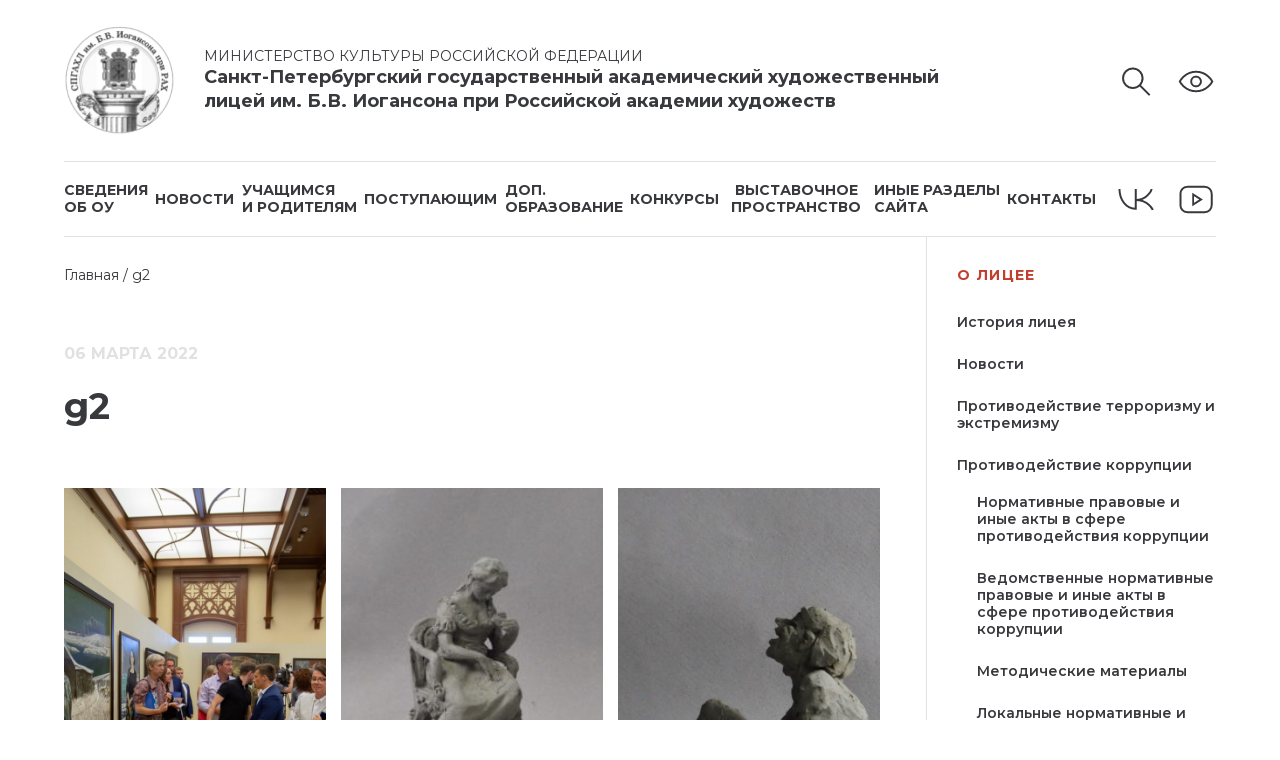

--- FILE ---
content_type: text/html; charset=UTF-8
request_url: https://xn--80akifh3ao8a.xn--p1ai/gallery/170-2/
body_size: 17552
content:

<!DOCTYPE html>
<html lang="ru-RU">

<head>
    <meta charset="UTF-8">
    <meta http-equiv="X-UA-Compatible" content="IE=edge">
    <meta name="viewport" content="width=device-width, initial-scale=1.0">
    


<meta name='robots' content='index, follow, max-image-preview:large, max-snippet:-1, max-video-preview:-1' />

	<!-- This site is optimized with the Yoast SEO plugin v25.2 - https://yoast.com/wordpress/plugins/seo/ -->
	<title>g2 - Санкт-Петербургский Государственный Академический Художественный Лицей им. Б.В. Иогансона при Российской Академии Художеств</title>
	<link rel="canonical" href="https://xn--80akifh3ao8a.xn--p1ai/gallery/170-2/" />
	<meta property="og:locale" content="ru_RU" />
	<meta property="og:type" content="article" />
	<meta property="og:title" content="g2 - Санкт-Петербургский Государственный Академический Художественный Лицей им. Б.В. Иогансона при Российской Академии Художеств" />
	<meta property="og:description" content="1234567" />
	<meta property="og:url" content="https://xn--80akifh3ao8a.xn--p1ai/gallery/170-2/" />
	<meta property="og:site_name" content="Санкт-Петербургский Государственный Академический Художественный Лицей им. Б.В. Иогансона при Российской Академии Художеств" />
	<meta property="article:modified_time" content="2022-03-05T23:27:53+00:00" />
	<meta property="og:image" content="https://xn--80akifh3ao8a.xn--p1ai/wp-content/uploads/2022/08/DSC_8795-scaled.jpg" />
	<meta property="og:image:width" content="2560" />
	<meta property="og:image:height" content="1406" />
	<meta property="og:image:type" content="image/jpeg" />
	<meta name="twitter:card" content="summary_large_image" />
	<script type="application/ld+json" class="yoast-schema-graph">{"@context":"https://schema.org","@graph":[{"@type":"WebPage","@id":"https://xn--80akifh3ao8a.xn--p1ai/gallery/170-2/","url":"https://xn--80akifh3ao8a.xn--p1ai/gallery/170-2/","name":"g2 - Санкт-Петербургский Государственный Академический Художественный Лицей им. Б.В. Иогансона при Российской Академии Художеств","isPartOf":{"@id":"https://xn--80akifh3ao8a.xn--p1ai/#website"},"datePublished":"2022-03-05T23:27:40+00:00","dateModified":"2022-03-05T23:27:53+00:00","breadcrumb":{"@id":"https://xn--80akifh3ao8a.xn--p1ai/gallery/170-2/#breadcrumb"},"inLanguage":"ru-RU","potentialAction":[{"@type":"ReadAction","target":["https://xn--80akifh3ao8a.xn--p1ai/gallery/170-2/"]}]},{"@type":"BreadcrumbList","@id":"https://xn--80akifh3ao8a.xn--p1ai/gallery/170-2/#breadcrumb","itemListElement":[{"@type":"ListItem","position":1,"name":"Главная страница","item":"https://xn--80akifh3ao8a.xn--p1ai/"},{"@type":"ListItem","position":2,"name":"g2"}]},{"@type":"WebSite","@id":"https://xn--80akifh3ao8a.xn--p1ai/#website","url":"https://xn--80akifh3ao8a.xn--p1ai/","name":"Санкт-Петербургский Государственный Академический Художественный Лицей им. Б.В. Иогансона при Российской Академии Художеств","description":"СХШ","publisher":{"@id":"https://xn--80akifh3ao8a.xn--p1ai/#organization"},"alternateName":"Художественный Лицей им. Б.В. Иогансона при РАХ","potentialAction":[{"@type":"SearchAction","target":{"@type":"EntryPoint","urlTemplate":"https://xn--80akifh3ao8a.xn--p1ai/?s={search_term_string}"},"query-input":{"@type":"PropertyValueSpecification","valueRequired":true,"valueName":"search_term_string"}}],"inLanguage":"ru-RU"},{"@type":"Organization","@id":"https://xn--80akifh3ao8a.xn--p1ai/#organization","name":"Санкт-Петербургский Государственный Академический Художественный Лицей им. Б.В. Иогансона при Российской Академии Художеств","alternateName":"Художественный Лицей им. Б.В. Иогансона при РАХ","url":"https://xn--80akifh3ao8a.xn--p1ai/","logo":{"@type":"ImageObject","inLanguage":"ru-RU","@id":"https://xn--80akifh3ao8a.xn--p1ai/#/schema/logo/image/","url":"https://xn--80akifh3ao8a.xn--p1ai/wp-content/uploads/2025/06/logo.png","contentUrl":"https://xn--80akifh3ao8a.xn--p1ai/wp-content/uploads/2025/06/logo.png","width":205,"height":205,"caption":"Санкт-Петербургский Государственный Академический Художественный Лицей им. Б.В. Иогансона при Российской Академии Художеств"},"image":{"@id":"https://xn--80akifh3ao8a.xn--p1ai/#/schema/logo/image/"},"sameAs":["https://vk.com/artlitceirf","https://t.me/artlitceyIogancona/","https://artlitsei.timepad.ru/"]}]}</script>
	<!-- / Yoast SEO plugin. -->


<style id='wp-img-auto-sizes-contain-inline-css' type='text/css'>
img:is([sizes=auto i],[sizes^="auto," i]){contain-intrinsic-size:3000px 1500px}
/*# sourceURL=wp-img-auto-sizes-contain-inline-css */
</style>
<link rel='stylesheet' id='jquery.prettyphoto-css' href='https://xn--80akifh3ao8a.xn--p1ai/wp-content/plugins/wp-video-lightbox/css/prettyPhoto.css?ver=6.9' type='text/css' media='all' />
<link rel='stylesheet' id='video-lightbox-css' href='https://xn--80akifh3ao8a.xn--p1ai/wp-content/plugins/wp-video-lightbox/wp-video-lightbox.css?ver=6.9' type='text/css' media='all' />
<style id='wp-block-library-inline-css' type='text/css'>
:root{--wp-block-synced-color:#7a00df;--wp-block-synced-color--rgb:122,0,223;--wp-bound-block-color:var(--wp-block-synced-color);--wp-editor-canvas-background:#ddd;--wp-admin-theme-color:#007cba;--wp-admin-theme-color--rgb:0,124,186;--wp-admin-theme-color-darker-10:#006ba1;--wp-admin-theme-color-darker-10--rgb:0,107,160.5;--wp-admin-theme-color-darker-20:#005a87;--wp-admin-theme-color-darker-20--rgb:0,90,135;--wp-admin-border-width-focus:2px}@media (min-resolution:192dpi){:root{--wp-admin-border-width-focus:1.5px}}.wp-element-button{cursor:pointer}:root .has-very-light-gray-background-color{background-color:#eee}:root .has-very-dark-gray-background-color{background-color:#313131}:root .has-very-light-gray-color{color:#eee}:root .has-very-dark-gray-color{color:#313131}:root .has-vivid-green-cyan-to-vivid-cyan-blue-gradient-background{background:linear-gradient(135deg,#00d084,#0693e3)}:root .has-purple-crush-gradient-background{background:linear-gradient(135deg,#34e2e4,#4721fb 50%,#ab1dfe)}:root .has-hazy-dawn-gradient-background{background:linear-gradient(135deg,#faaca8,#dad0ec)}:root .has-subdued-olive-gradient-background{background:linear-gradient(135deg,#fafae1,#67a671)}:root .has-atomic-cream-gradient-background{background:linear-gradient(135deg,#fdd79a,#004a59)}:root .has-nightshade-gradient-background{background:linear-gradient(135deg,#330968,#31cdcf)}:root .has-midnight-gradient-background{background:linear-gradient(135deg,#020381,#2874fc)}:root{--wp--preset--font-size--normal:16px;--wp--preset--font-size--huge:42px}.has-regular-font-size{font-size:1em}.has-larger-font-size{font-size:2.625em}.has-normal-font-size{font-size:var(--wp--preset--font-size--normal)}.has-huge-font-size{font-size:var(--wp--preset--font-size--huge)}.has-text-align-center{text-align:center}.has-text-align-left{text-align:left}.has-text-align-right{text-align:right}.has-fit-text{white-space:nowrap!important}#end-resizable-editor-section{display:none}.aligncenter{clear:both}.items-justified-left{justify-content:flex-start}.items-justified-center{justify-content:center}.items-justified-right{justify-content:flex-end}.items-justified-space-between{justify-content:space-between}.screen-reader-text{border:0;clip-path:inset(50%);height:1px;margin:-1px;overflow:hidden;padding:0;position:absolute;width:1px;word-wrap:normal!important}.screen-reader-text:focus{background-color:#ddd;clip-path:none;color:#444;display:block;font-size:1em;height:auto;left:5px;line-height:normal;padding:15px 23px 14px;text-decoration:none;top:5px;width:auto;z-index:100000}html :where(.has-border-color){border-style:solid}html :where([style*=border-top-color]){border-top-style:solid}html :where([style*=border-right-color]){border-right-style:solid}html :where([style*=border-bottom-color]){border-bottom-style:solid}html :where([style*=border-left-color]){border-left-style:solid}html :where([style*=border-width]){border-style:solid}html :where([style*=border-top-width]){border-top-style:solid}html :where([style*=border-right-width]){border-right-style:solid}html :where([style*=border-bottom-width]){border-bottom-style:solid}html :where([style*=border-left-width]){border-left-style:solid}html :where(img[class*=wp-image-]){height:auto;max-width:100%}:where(figure){margin:0 0 1em}html :where(.is-position-sticky){--wp-admin--admin-bar--position-offset:var(--wp-admin--admin-bar--height,0px)}@media screen and (max-width:600px){html :where(.is-position-sticky){--wp-admin--admin-bar--position-offset:0px}}

/*# sourceURL=wp-block-library-inline-css */
</style><style id='global-styles-inline-css' type='text/css'>
:root{--wp--preset--aspect-ratio--square: 1;--wp--preset--aspect-ratio--4-3: 4/3;--wp--preset--aspect-ratio--3-4: 3/4;--wp--preset--aspect-ratio--3-2: 3/2;--wp--preset--aspect-ratio--2-3: 2/3;--wp--preset--aspect-ratio--16-9: 16/9;--wp--preset--aspect-ratio--9-16: 9/16;--wp--preset--color--black: #000000;--wp--preset--color--cyan-bluish-gray: #abb8c3;--wp--preset--color--white: #ffffff;--wp--preset--color--pale-pink: #f78da7;--wp--preset--color--vivid-red: #cf2e2e;--wp--preset--color--luminous-vivid-orange: #ff6900;--wp--preset--color--luminous-vivid-amber: #fcb900;--wp--preset--color--light-green-cyan: #7bdcb5;--wp--preset--color--vivid-green-cyan: #00d084;--wp--preset--color--pale-cyan-blue: #8ed1fc;--wp--preset--color--vivid-cyan-blue: #0693e3;--wp--preset--color--vivid-purple: #9b51e0;--wp--preset--gradient--vivid-cyan-blue-to-vivid-purple: linear-gradient(135deg,rgb(6,147,227) 0%,rgb(155,81,224) 100%);--wp--preset--gradient--light-green-cyan-to-vivid-green-cyan: linear-gradient(135deg,rgb(122,220,180) 0%,rgb(0,208,130) 100%);--wp--preset--gradient--luminous-vivid-amber-to-luminous-vivid-orange: linear-gradient(135deg,rgb(252,185,0) 0%,rgb(255,105,0) 100%);--wp--preset--gradient--luminous-vivid-orange-to-vivid-red: linear-gradient(135deg,rgb(255,105,0) 0%,rgb(207,46,46) 100%);--wp--preset--gradient--very-light-gray-to-cyan-bluish-gray: linear-gradient(135deg,rgb(238,238,238) 0%,rgb(169,184,195) 100%);--wp--preset--gradient--cool-to-warm-spectrum: linear-gradient(135deg,rgb(74,234,220) 0%,rgb(151,120,209) 20%,rgb(207,42,186) 40%,rgb(238,44,130) 60%,rgb(251,105,98) 80%,rgb(254,248,76) 100%);--wp--preset--gradient--blush-light-purple: linear-gradient(135deg,rgb(255,206,236) 0%,rgb(152,150,240) 100%);--wp--preset--gradient--blush-bordeaux: linear-gradient(135deg,rgb(254,205,165) 0%,rgb(254,45,45) 50%,rgb(107,0,62) 100%);--wp--preset--gradient--luminous-dusk: linear-gradient(135deg,rgb(255,203,112) 0%,rgb(199,81,192) 50%,rgb(65,88,208) 100%);--wp--preset--gradient--pale-ocean: linear-gradient(135deg,rgb(255,245,203) 0%,rgb(182,227,212) 50%,rgb(51,167,181) 100%);--wp--preset--gradient--electric-grass: linear-gradient(135deg,rgb(202,248,128) 0%,rgb(113,206,126) 100%);--wp--preset--gradient--midnight: linear-gradient(135deg,rgb(2,3,129) 0%,rgb(40,116,252) 100%);--wp--preset--font-size--small: 13px;--wp--preset--font-size--medium: 20px;--wp--preset--font-size--large: 36px;--wp--preset--font-size--x-large: 42px;--wp--preset--spacing--20: 0.44rem;--wp--preset--spacing--30: 0.67rem;--wp--preset--spacing--40: 1rem;--wp--preset--spacing--50: 1.5rem;--wp--preset--spacing--60: 2.25rem;--wp--preset--spacing--70: 3.38rem;--wp--preset--spacing--80: 5.06rem;--wp--preset--shadow--natural: 6px 6px 9px rgba(0, 0, 0, 0.2);--wp--preset--shadow--deep: 12px 12px 50px rgba(0, 0, 0, 0.4);--wp--preset--shadow--sharp: 6px 6px 0px rgba(0, 0, 0, 0.2);--wp--preset--shadow--outlined: 6px 6px 0px -3px rgb(255, 255, 255), 6px 6px rgb(0, 0, 0);--wp--preset--shadow--crisp: 6px 6px 0px rgb(0, 0, 0);}:where(.is-layout-flex){gap: 0.5em;}:where(.is-layout-grid){gap: 0.5em;}body .is-layout-flex{display: flex;}.is-layout-flex{flex-wrap: wrap;align-items: center;}.is-layout-flex > :is(*, div){margin: 0;}body .is-layout-grid{display: grid;}.is-layout-grid > :is(*, div){margin: 0;}:where(.wp-block-columns.is-layout-flex){gap: 2em;}:where(.wp-block-columns.is-layout-grid){gap: 2em;}:where(.wp-block-post-template.is-layout-flex){gap: 1.25em;}:where(.wp-block-post-template.is-layout-grid){gap: 1.25em;}.has-black-color{color: var(--wp--preset--color--black) !important;}.has-cyan-bluish-gray-color{color: var(--wp--preset--color--cyan-bluish-gray) !important;}.has-white-color{color: var(--wp--preset--color--white) !important;}.has-pale-pink-color{color: var(--wp--preset--color--pale-pink) !important;}.has-vivid-red-color{color: var(--wp--preset--color--vivid-red) !important;}.has-luminous-vivid-orange-color{color: var(--wp--preset--color--luminous-vivid-orange) !important;}.has-luminous-vivid-amber-color{color: var(--wp--preset--color--luminous-vivid-amber) !important;}.has-light-green-cyan-color{color: var(--wp--preset--color--light-green-cyan) !important;}.has-vivid-green-cyan-color{color: var(--wp--preset--color--vivid-green-cyan) !important;}.has-pale-cyan-blue-color{color: var(--wp--preset--color--pale-cyan-blue) !important;}.has-vivid-cyan-blue-color{color: var(--wp--preset--color--vivid-cyan-blue) !important;}.has-vivid-purple-color{color: var(--wp--preset--color--vivid-purple) !important;}.has-black-background-color{background-color: var(--wp--preset--color--black) !important;}.has-cyan-bluish-gray-background-color{background-color: var(--wp--preset--color--cyan-bluish-gray) !important;}.has-white-background-color{background-color: var(--wp--preset--color--white) !important;}.has-pale-pink-background-color{background-color: var(--wp--preset--color--pale-pink) !important;}.has-vivid-red-background-color{background-color: var(--wp--preset--color--vivid-red) !important;}.has-luminous-vivid-orange-background-color{background-color: var(--wp--preset--color--luminous-vivid-orange) !important;}.has-luminous-vivid-amber-background-color{background-color: var(--wp--preset--color--luminous-vivid-amber) !important;}.has-light-green-cyan-background-color{background-color: var(--wp--preset--color--light-green-cyan) !important;}.has-vivid-green-cyan-background-color{background-color: var(--wp--preset--color--vivid-green-cyan) !important;}.has-pale-cyan-blue-background-color{background-color: var(--wp--preset--color--pale-cyan-blue) !important;}.has-vivid-cyan-blue-background-color{background-color: var(--wp--preset--color--vivid-cyan-blue) !important;}.has-vivid-purple-background-color{background-color: var(--wp--preset--color--vivid-purple) !important;}.has-black-border-color{border-color: var(--wp--preset--color--black) !important;}.has-cyan-bluish-gray-border-color{border-color: var(--wp--preset--color--cyan-bluish-gray) !important;}.has-white-border-color{border-color: var(--wp--preset--color--white) !important;}.has-pale-pink-border-color{border-color: var(--wp--preset--color--pale-pink) !important;}.has-vivid-red-border-color{border-color: var(--wp--preset--color--vivid-red) !important;}.has-luminous-vivid-orange-border-color{border-color: var(--wp--preset--color--luminous-vivid-orange) !important;}.has-luminous-vivid-amber-border-color{border-color: var(--wp--preset--color--luminous-vivid-amber) !important;}.has-light-green-cyan-border-color{border-color: var(--wp--preset--color--light-green-cyan) !important;}.has-vivid-green-cyan-border-color{border-color: var(--wp--preset--color--vivid-green-cyan) !important;}.has-pale-cyan-blue-border-color{border-color: var(--wp--preset--color--pale-cyan-blue) !important;}.has-vivid-cyan-blue-border-color{border-color: var(--wp--preset--color--vivid-cyan-blue) !important;}.has-vivid-purple-border-color{border-color: var(--wp--preset--color--vivid-purple) !important;}.has-vivid-cyan-blue-to-vivid-purple-gradient-background{background: var(--wp--preset--gradient--vivid-cyan-blue-to-vivid-purple) !important;}.has-light-green-cyan-to-vivid-green-cyan-gradient-background{background: var(--wp--preset--gradient--light-green-cyan-to-vivid-green-cyan) !important;}.has-luminous-vivid-amber-to-luminous-vivid-orange-gradient-background{background: var(--wp--preset--gradient--luminous-vivid-amber-to-luminous-vivid-orange) !important;}.has-luminous-vivid-orange-to-vivid-red-gradient-background{background: var(--wp--preset--gradient--luminous-vivid-orange-to-vivid-red) !important;}.has-very-light-gray-to-cyan-bluish-gray-gradient-background{background: var(--wp--preset--gradient--very-light-gray-to-cyan-bluish-gray) !important;}.has-cool-to-warm-spectrum-gradient-background{background: var(--wp--preset--gradient--cool-to-warm-spectrum) !important;}.has-blush-light-purple-gradient-background{background: var(--wp--preset--gradient--blush-light-purple) !important;}.has-blush-bordeaux-gradient-background{background: var(--wp--preset--gradient--blush-bordeaux) !important;}.has-luminous-dusk-gradient-background{background: var(--wp--preset--gradient--luminous-dusk) !important;}.has-pale-ocean-gradient-background{background: var(--wp--preset--gradient--pale-ocean) !important;}.has-electric-grass-gradient-background{background: var(--wp--preset--gradient--electric-grass) !important;}.has-midnight-gradient-background{background: var(--wp--preset--gradient--midnight) !important;}.has-small-font-size{font-size: var(--wp--preset--font-size--small) !important;}.has-medium-font-size{font-size: var(--wp--preset--font-size--medium) !important;}.has-large-font-size{font-size: var(--wp--preset--font-size--large) !important;}.has-x-large-font-size{font-size: var(--wp--preset--font-size--x-large) !important;}
/*# sourceURL=global-styles-inline-css */
</style>

<style id='classic-theme-styles-inline-css' type='text/css'>
/*! This file is auto-generated */
.wp-block-button__link{color:#fff;background-color:#32373c;border-radius:9999px;box-shadow:none;text-decoration:none;padding:calc(.667em + 2px) calc(1.333em + 2px);font-size:1.125em}.wp-block-file__button{background:#32373c;color:#fff;text-decoration:none}
/*# sourceURL=/wp-includes/css/classic-themes.min.css */
</style>
<link rel='stylesheet' id='wp-components-css' href='https://xn--80akifh3ao8a.xn--p1ai/wp-includes/css/dist/components/style.min.css?ver=6.9' type='text/css' media='all' />
<link rel='stylesheet' id='wp-preferences-css' href='https://xn--80akifh3ao8a.xn--p1ai/wp-includes/css/dist/preferences/style.min.css?ver=6.9' type='text/css' media='all' />
<link rel='stylesheet' id='wp-block-editor-css' href='https://xn--80akifh3ao8a.xn--p1ai/wp-includes/css/dist/block-editor/style.min.css?ver=6.9' type='text/css' media='all' />
<link rel='stylesheet' id='wp-reusable-blocks-css' href='https://xn--80akifh3ao8a.xn--p1ai/wp-includes/css/dist/reusable-blocks/style.min.css?ver=6.9' type='text/css' media='all' />
<link rel='stylesheet' id='wp-patterns-css' href='https://xn--80akifh3ao8a.xn--p1ai/wp-includes/css/dist/patterns/style.min.css?ver=6.9' type='text/css' media='all' />
<link rel='stylesheet' id='wp-editor-css' href='https://xn--80akifh3ao8a.xn--p1ai/wp-includes/css/dist/editor/style.min.css?ver=6.9' type='text/css' media='all' />
<link rel='stylesheet' id='block-robo-gallery-style-css-css' href='https://xn--80akifh3ao8a.xn--p1ai/wp-content/plugins/robo-gallery/includes/extensions/block/dist/blocks.style.build.css?ver=3.2.0' type='text/css' media='all' />
<link rel='stylesheet' id='ivory-search-styles-css' href='https://xn--80akifh3ao8a.xn--p1ai/wp-content/plugins/add-search-to-menu/public/css/ivory-search.min.css?ver=5.4.10' type='text/css' media='all' />
<link rel='stylesheet' id='style-css' href='https://xn--80akifh3ao8a.xn--p1ai/wp-content/themes/collage/style.css?ver=6.9' type='text/css' media='all' />
<link rel='stylesheet' id='normal-css' href='https://xn--80akifh3ao8a.xn--p1ai/wp-content/themes/collage/assets/css/normal.css?ver=6.9' type='text/css' media='all' />
<link rel='stylesheet' id='style-theme-css' href='https://xn--80akifh3ao8a.xn--p1ai/wp-content/themes/collage/assets/css/style.css?ver=6.9' type='text/css' media='all' />
<link rel='stylesheet' id='mobile-css' href='https://xn--80akifh3ao8a.xn--p1ai/wp-content/themes/collage/assets/css/mobile.css?ver=6.9' type='text/css' media='all' />
<link rel='stylesheet' id='pscrollbar-css' href='https://xn--80akifh3ao8a.xn--p1ai/wp-content/plugins/quadmenu/assets/frontend/pscrollbar/perfect-scrollbar.min.css?ver=2.3.3' type='text/css' media='all' />
<link rel='stylesheet' id='owlcarousel-css' href='https://xn--80akifh3ao8a.xn--p1ai/wp-content/plugins/quadmenu/assets/frontend/owlcarousel/owl.carousel.min.css?ver=2.3.3' type='text/css' media='all' />
<link rel='stylesheet' id='quadmenu-normalize-css' href='https://xn--80akifh3ao8a.xn--p1ai/wp-content/plugins/quadmenu/assets/frontend/css/quadmenu-normalize.min.css?ver=2.3.3' type='text/css' media='all' />
<link rel='stylesheet' id='quadmenu-widgets-css' href='https://xn--80akifh3ao8a.xn--p1ai/wp-content/uploads/collage/quadmenu-widgets.css?ver=1695646257' type='text/css' media='all' />
<link rel='stylesheet' id='quadmenu-css' href='https://xn--80akifh3ao8a.xn--p1ai/wp-content/plugins/quadmenu/assets/frontend/css/quadmenu.min.css?ver=2.3.3' type='text/css' media='all' />
<link rel='stylesheet' id='quadmenu-locations-css' href='https://xn--80akifh3ao8a.xn--p1ai/wp-content/uploads/collage/quadmenu-locations.css?ver=1695646257' type='text/css' media='all' />
<link rel='stylesheet' id='dashicons-css' href='https://xn--80akifh3ao8a.xn--p1ai/wp-includes/css/dashicons.min.css?ver=6.9' type='text/css' media='all' />
<link rel='stylesheet' id='bvi-styles-css' href='https://xn--80akifh3ao8a.xn--p1ai/wp-content/plugins/button-visually-impaired/assets/css/bvi.min.css?ver=2.3.0' type='text/css' media='all' />
<style id='bvi-styles-inline-css' type='text/css'>

			.bvi-widget,
			.bvi-shortcode a,
			.bvi-widget a, 
			.bvi-shortcode {
				color: #ffffff;
				background-color: #e53935;
			}
			.bvi-widget .bvi-svg-eye,
			.bvi-shortcode .bvi-svg-eye {
			    display: inline-block;
                overflow: visible;
                width: 1.125em;
                height: 1em;
                font-size: 2em;
                vertical-align: middle;
			}
			.bvi-widget,
			.bvi-shortcode {
			    -webkit-transition: background-color .2s ease-out;
			    transition: background-color .2s ease-out;
			    cursor: pointer;
			    border-radius: 2px;
			    display: inline-block;
			    padding: 5px 10px;
			    vertical-align: middle;
			    text-decoration: none;
			}
/*# sourceURL=bvi-styles-inline-css */
</style>
<link rel='stylesheet' id='gallery-css' href='https://xn--80akifh3ao8a.xn--p1ai/wp-content/plugins/robo-gallery/css/gallery.css?ver=3.2.0' type='text/css' media='all' />
<link rel='stylesheet' id='font-css' href='https://xn--80akifh3ao8a.xn--p1ai/wp-content/plugins/robo-gallery/css/gallery.font.css?ver=3.2.0' type='text/css' media='all' />
<link rel='stylesheet' id='robo-gallery-dynamic-id170-css' href='https://xn--80akifh3ao8a.xn--p1ai/wp-content/plugins/robo-gallery/cache/css/robo_gallery_css_id170_6223f1f9315af.css?ver=3.2.0' type='text/css' media='all' />
<script type="text/javascript" src="https://xn--80akifh3ao8a.xn--p1ai/wp-includes/js/jquery/jquery.min.js?ver=3.7.1" id="jquery-core-js"></script>
<script type="text/javascript" src="https://xn--80akifh3ao8a.xn--p1ai/wp-includes/js/jquery/jquery-migrate.min.js?ver=3.4.1" id="jquery-migrate-js"></script>
<script type="text/javascript" src="https://xn--80akifh3ao8a.xn--p1ai/wp-content/plugins/wp-video-lightbox/js/jquery.prettyPhoto.js?ver=3.1.6" id="jquery.prettyphoto-js"></script>
<script type="text/javascript" id="video-lightbox-js-extra">
/* <![CDATA[ */
var vlpp_vars = {"prettyPhoto_rel":"wp-video-lightbox","animation_speed":"fast","slideshow":"5000","autoplay_slideshow":"false","opacity":"0.80","show_title":"true","allow_resize":"true","allow_expand":"true","default_width":"640","default_height":"480","counter_separator_label":"/","theme":"pp_default","horizontal_padding":"20","hideflash":"false","wmode":"opaque","autoplay":"false","modal":"false","deeplinking":"false","overlay_gallery":"true","overlay_gallery_max":"30","keyboard_shortcuts":"true","ie6_fallback":"true"};
//# sourceURL=video-lightbox-js-extra
/* ]]> */
</script>
<script type="text/javascript" src="https://xn--80akifh3ao8a.xn--p1ai/wp-content/plugins/wp-video-lightbox/js/video-lightbox.js?ver=3.1.6" id="video-lightbox-js"></script>
<script type="text/javascript" src="https://xn--80akifh3ao8a.xn--p1ai/wp-content/plugins/wp-yandex-metrika/assets/YmEc.min.js?ver=1.1.7" id="wp-yandex-metrika_YmEc-js"></script>
<script type="text/javascript" src="https://xn--80akifh3ao8a.xn--p1ai/wp-content/plugins/wp-yandex-metrika/assets/frontend.min.js?ver=1.1.7" id="wp-yandex-metrika_frontend-js"></script>
<!--advanced-views:styles--><script>
            WP_VIDEO_LIGHTBOX_VERSION="1.9.6";
            WP_VID_LIGHTBOX_URL="https://xn--80akifh3ao8a.xn--p1ai/wp-content/plugins/wp-video-lightbox";
                        function wpvl_paramReplace(name, string, value) {
                // Find the param with regex
                // Grab the first character in the returned string (should be ? or &)
                // Replace our href string with our new value, passing on the name and delimeter

                var re = new RegExp("[\?&]" + name + "=([^&#]*)");
                var matches = re.exec(string);
                var newString;

                if (matches === null) {
                    // if there are no params, append the parameter
                    newString = string + '?' + name + '=' + value;
                } else {
                    var delimeter = matches[0].charAt(0);
                    newString = string.replace(re, delimeter + name + "=" + value);
                }
                return newString;
            }
            </script>
    <meta name="viewport" content="width=device-width, initial-scale=1.0">

            <!-- Yandex.Metrica counter -->
        <script type="text/javascript">
            (function (m, e, t, r, i, k, a) {
                m[i] = m[i] || function () {
                    (m[i].a = m[i].a || []).push(arguments)
                };
                m[i].l = 1 * new Date();
                k = e.createElement(t), a = e.getElementsByTagName(t)[0], k.async = 1, k.src = r, a.parentNode.insertBefore(k, a)
            })
            (window, document, "script", "https://mc.yandex.ru/metrika/tag.js", "ym");

            ym("73608454", "init", {
                clickmap: true,
                trackLinks: true,
                accurateTrackBounce: true,
                webvisor: true,
                ecommerce: "dataLayer",
                params: {
                    __ym: {
                        "ymCmsPlugin": {
                            "cms": "wordpress",
                            "cmsVersion":"6.9",
                            "pluginVersion": "1.1.7",
                            "ymCmsRip": "1798863519"
                        }
                    }
                }
            });
        </script>
        <!-- /Yandex.Metrica counter -->
        <link rel="icon" href="https://xn--80akifh3ao8a.xn--p1ai/wp-content/uploads/2022/03/cropped-logo-32x32.png" sizes="32x32" />
<link rel="icon" href="https://xn--80akifh3ao8a.xn--p1ai/wp-content/uploads/2022/03/cropped-logo-192x192.png" sizes="192x192" />
<link rel="apple-touch-icon" href="https://xn--80akifh3ao8a.xn--p1ai/wp-content/uploads/2022/03/cropped-logo-180x180.png" />
<meta name="msapplication-TileImage" content="https://xn--80akifh3ao8a.xn--p1ai/wp-content/uploads/2022/03/cropped-logo-270x270.png" />

    <!-- style -->
    
    <link rel="preconnect" href="https://fonts.googleapis.com">
    <link rel="preconnect" href="https://fonts.gstatic.com" crossorigin>
    <link
        href="https://fonts.googleapis.com/css2?family=Montserrat:ital,wght@0,300;0,400;0,500;0,600;0,700;1,300;1,400;1,500;1,600;1,700&display=swap"
        rel="stylesheet">
    <link rel="stylesheet" type="text/css" href="//cdn.jsdelivr.net/npm/slick-carousel@1.8.1/slick/slick.css" />
    
    <script src="https://code.jquery.com/jquery-2.2.0.min.js" type="text/javascript"></script>
    
    <script type="text/javascript" src="//cdn.jsdelivr.net/npm/slick-carousel@1.8.1/slick/slick.min.js"></script>
    <script type="text/javascript" async="" src="https://special.prolexgroup.ru/api/v1/specversion.js"></script>
        

<link rel='stylesheet' id='ivory-ajax-search-styles-css' href='https://xn--80akifh3ao8a.xn--p1ai/wp-content/plugins/add-search-to-menu/public/css/ivory-ajax-search.min.css?ver=5.4.10' type='text/css' media='all' />
</head>

<body>
    <div class="all">
        <header class="header">
            <div class="header-top container flex">
                <div class="header-logo">
                    <a href="/">
                        <img src="https://xn--80akifh3ao8a.xn--p1ai/wp-content/themes/collage/assets/img/logo.png"
                            alt="Санкт-Петербургский государственный академический художественный лицей им. Б.В. Иогансона при Российской академии художеств">
                    </a>
                </div>
                <div class="header-name desktop tablet">
                    <div class="header-ministry">
                        <a href="/">Министерство культуры Российской Федерации</a>
                        
                    </div>
                    <div class="header-name-text">
                        <a href="/">
                            Санкт-Петербургский государственный академический художественный лицей им. Б.В. Иогансона при
                            Российской академии художеств
                        </a>
                    </div>
                </div>
                <div class="header-name mobile">
                    <div class="header-name-text">
                        <a href="/">
                            СПГАХЛ 
                            <span>им. Б. В. Иогансона при РАХ</span>
                        </a>
                    </div>
                </div>
                <div class="header-sidebar desktop flex">
                    <div class="header-search">
                        <a class="header-icon search" href="#"></a>
                    </div>
                    <div class="header-view">
                        <!--  -->
                        <a itemprop="Copy "  class="header-icon watch bvi-open" href="#"></a>
                    </div>
                    
                </div>
                <div class="header-sidebar mobile">
                    <div class="header-view">
                        <a itemprop="Copy "   class="header-icon watch bvi-open" href="#"></a>
                    </div>
                </div>
            </div>
            <nav class="header-nav container flex">
                <div class="header-nav-wrap desktop">
                    <ul id="menu-menju-v-shapke" class="menu header-nav-list flex"><li id="menu-item-3456" class="menu-item menu-item-type-custom menu-item-object-custom menu-item-has-children menu-item-3456"><a>Сведения</br>об ОУ</a>
<ul class="sub-menu">
	<li id="menu-item-541" class="menu-item menu-item-type-post_type menu-item-object-page menu-item-541"><a href="https://xn--80akifh3ao8a.xn--p1ai/spbgahl/information/">Основные сведения</a></li>
	<li id="menu-item-555" class="menu-item menu-item-type-post_type menu-item-object-page menu-item-555"><a href="https://xn--80akifh3ao8a.xn--p1ai/spbgahl/structura/">Структура и органы управления</a></li>
	<li id="menu-item-535" class="menu-item menu-item-type-post_type menu-item-object-page menu-item-535"><a href="https://xn--80akifh3ao8a.xn--p1ai/spbgahl/documents/">Документы</a></li>
	<li id="menu-item-539" class="menu-item menu-item-type-post_type menu-item-object-page menu-item-539"><a href="https://xn--80akifh3ao8a.xn--p1ai/spbgahl/education/">Образование</a></li>
	<li id="menu-item-540" class="menu-item menu-item-type-post_type menu-item-object-page menu-item-540"><a href="https://xn--80akifh3ao8a.xn--p1ai/spbgahl/educational-standards-and-requirements/">Образовательные стандарты</a></li>
	<li id="menu-item-14764" class="menu-item menu-item-type-post_type menu-item-object-page menu-item-14764"><a href="https://xn--80akifh3ao8a.xn--p1ai/spbgahl/administration/">Руководство</a></li>
	<li id="menu-item-543" class="menu-item menu-item-type-post_type menu-item-object-page menu-item-543"><a href="https://xn--80akifh3ao8a.xn--p1ai/spbgahl/staff/">Педагогический состав</a></li>
	<li id="menu-item-556" class="menu-item menu-item-type-post_type menu-item-object-page menu-item-556"><a href="https://xn--80akifh3ao8a.xn--p1ai/spbgahl/financial-and-economic-activity/">Финансово-хозяйственная деятельность</a></li>
	<li id="menu-item-537" class="menu-item menu-item-type-post_type menu-item-object-page menu-item-537"><a href="https://xn--80akifh3ao8a.xn--p1ai/spbgahl/material-and-technical-support/">Материально-техническое обеспечение. Доступная среда</a></li>
	<li id="menu-item-8269" class="menu-item menu-item-type-post_type menu-item-object-page menu-item-8269"><a href="https://xn--80akifh3ao8a.xn--p1ai/spbgahl/kursy/">Платные образовательные услуги</a></li>
	<li id="menu-item-15210" class="menu-item menu-item-type-post_type menu-item-object-page menu-item-15210"><a href="https://xn--80akifh3ao8a.xn--p1ai/food/">Организация питания в образовательной организации</a></li>
	<li id="menu-item-533" class="menu-item menu-item-type-post_type menu-item-object-page menu-item-533"><a href="https://xn--80akifh3ao8a.xn--p1ai/spbgahl/vacant-places-for-admission/">Вакантные места для приема</a></li>
	<li id="menu-item-15642" class="menu-item menu-item-type-custom menu-item-object-custom menu-item-15642"><a href="https://disk.yandex.ru/i/_sxiGJ86gOy5Ag">Вакансии сотрудников</a></li>
	<li id="menu-item-538" class="menu-item menu-item-type-post_type menu-item-object-page menu-item-538"><a href="https://xn--80akifh3ao8a.xn--p1ai/spbgahl/international-cooperation/">Международное сотрудничество</a></li>
</ul>
</li>
<li id="menu-item-3219" class="menu-item menu-item-type-taxonomy menu-item-object-category menu-item-3219"><a href="https://xn--80akifh3ao8a.xn--p1ai/category/news/">Новости</a></li>
<li id="menu-item-15313" class="menu-item menu-item-type-custom menu-item-object-custom menu-item-has-children menu-item-15313"><a>Учащимся</br>и родителям</a>
<ul class="sub-menu">
	<li id="menu-item-15314" class="menu-item menu-item-type-custom menu-item-object-custom menu-item-has-children menu-item-15314"><a>Электронные журналы/</br>эл. дневники</a>
	<ul class="sub-menu">
		<li id="menu-item-3716" class="menu-item menu-item-type-custom menu-item-object-custom menu-item-3716"><a href="https://школа.артлицей.рф/">Школа (общеобраз. программа)</a></li>
		<li id="menu-item-6529" class="menu-item menu-item-type-custom menu-item-object-custom menu-item-6529"><a href="https://спо.артлицей.рф/">СПО</a></li>
		<li id="menu-item-14737" class="menu-item menu-item-type-custom menu-item-object-custom menu-item-14737"><a href="https://дши.артлицей.рф/">ДШИ (предпроф)</a></li>
	</ul>
</li>
	<li id="menu-item-15315" class="menu-item menu-item-type-post_type menu-item-object-page menu-item-15315"><a href="https://xn--80akifh3ao8a.xn--p1ai/students/schedule/">Расписание</a></li>
	<li id="menu-item-15316" class="menu-item menu-item-type-post_type menu-item-object-page menu-item-15316"><a href="https://xn--80akifh3ao8a.xn--p1ai/students/state-final-certification/">Государственная итоговая аттестация</a></li>
	<li id="menu-item-15317" class="menu-item menu-item-type-post_type menu-item-object-page menu-item-15317"><a href="https://xn--80akifh3ao8a.xn--p1ai/students/parents-students/vserossijskie-proverochnye-raboty/">Всероссийские проверочные работы</a></li>
	<li id="menu-item-15318" class="menu-item menu-item-type-post_type menu-item-object-post menu-item-15318"><a href="https://xn--80akifh3ao8a.xn--p1ai/2025/09/01/vserossijskaya-olimpiada-shkolnikov-v-2024-2025-uch-godu/">Всероссийская олимпиада школьников</a></li>
	<li id="menu-item-15319" class="menu-item menu-item-type-post_type menu-item-object-page menu-item-15319"><a href="https://xn--80akifh3ao8a.xn--p1ai/spbgahl/material-and-technical-support/library/">Библиотека</a></li>
	<li id="menu-item-15320" class="menu-item menu-item-type-post_type menu-item-object-page menu-item-15320"><a href="https://xn--80akifh3ao8a.xn--p1ai/students/lyceum-psychologist-page/">Страница психолога лицея</a></li>
	<li id="menu-item-15321" class="menu-item menu-item-type-post_type menu-item-object-page menu-item-15321"><a href="https://xn--80akifh3ao8a.xn--p1ai/students/social-pedagogue-page/">Страница социального педагога</a></li>
	<li id="menu-item-15322" class="menu-item menu-item-type-post_type menu-item-object-page menu-item-15322"><a href="https://xn--80akifh3ao8a.xn--p1ai/spbgahl/distance-education/">Дистанционное образование</a></li>
	<li id="menu-item-15323" class="menu-item menu-item-type-post_type menu-item-object-page menu-item-15323"><a href="https://xn--80akifh3ao8a.xn--p1ai/students/forma-obratnoj-svyazi/">Форма обратной связи</a></li>
</ul>
</li>
<li id="menu-item-15324" class="menu-item menu-item-type-post_type menu-item-object-page menu-item-15324"><a href="https://xn--80akifh3ao8a.xn--p1ai/incoming/information-for-applicants/">Поступающим</a></li>
<li id="menu-item-14742" class="menu-item menu-item-type-custom menu-item-object-custom menu-item-14742"><a href="https://курсы.артлицей.рф">Доп.</br>образование</a></li>
<li id="menu-item-4250" class="menu-item menu-item-type-custom menu-item-object-custom menu-item-has-children menu-item-4250"><a>Конкурсы</a>
<ul class="sub-menu">
	<li id="menu-item-16843" class="menu-item menu-item-type-custom menu-item-object-custom menu-item-has-children menu-item-16843"><a>2025 Архив</a>
	<ul class="sub-menu">
		<li id="menu-item-16957" class="menu-item menu-item-type-custom menu-item-object-custom menu-item-16957"><a href="https://xn--80akifh3ao8a.xn--p1ai/contests/vii-regionalnyj-konkurs-prazdnuem-rozhdestvo/">VII Региональный конкурс «Празднуем Рождество»</a></li>
		<li id="menu-item-15406" class="menu-item menu-item-type-post_type menu-item-object-page menu-item-15406"><a href="https://xn--80akifh3ao8a.xn--p1ai/contests/ix-konkurs-iskusstvo-nabroska/">IX Международный конкурс изобразительного искусства «Искусство наброска»</a></li>
		<li id="menu-item-15426" class="menu-item menu-item-type-post_type menu-item-object-page menu-item-15426"><a href="https://xn--80akifh3ao8a.xn--p1ai/contests/x-konkurs-artlitsei/">X Международный осенний конкурс изобразительного искусства «Артлицей Петербург. Защитники Отечества в сердце каждого», посвященный Году защитника Отечества</a></li>
	</ul>
</li>
	<li id="menu-item-14805" class="menu-item menu-item-type-custom menu-item-object-custom menu-item-has-children menu-item-14805"><a>2024 Архив</a>
	<ul class="sub-menu">
		<li id="menu-item-13865" class="menu-item menu-item-type-post_type menu-item-object-page menu-item-13865"><a href="https://xn--80akifh3ao8a.xn--p1ai/contests/ix-mezhdunarodnyj-osennij-konkurs-izobrazitelnogo-iskusstva-artlicej-peterburg-v-krugu-semi-posvyashhennyj-godu-semi-v-rf/">IX Международный осенний конкурс изобразительного искусства «Артлицей Петербург. В кругу семьи», посвященный Году семьи</a></li>
		<li id="menu-item-13866" class="menu-item menu-item-type-post_type menu-item-object-page menu-item-13866"><a href="https://xn--80akifh3ao8a.xn--p1ai/contests/viii-mezhdunarodnyj-konkurs-iskusstvo-nabroska-2024/">VIII Международный конкурс “Искусство наброска — 2024”</a></li>
		<li id="menu-item-14466" class="menu-item menu-item-type-post_type menu-item-object-post menu-item-14466"><a href="https://xn--80akifh3ao8a.xn--p1ai/2024/10/13/dvadcat-chetvertyj-regionalnyj-konkurs-junyh-skulptorov-imeni-mihaila-anikushina/">ДВАДЦАТЬ ЧЕТВЕРТЫЙ РЕГИОНАЛЬНЫЙ КОНКУРС ЮНЫХ СКУЛЬПТОРОВ имени МИХАИЛА АНИКУШИНА</a></li>
		<li id="menu-item-14605" class="menu-item menu-item-type-post_type menu-item-object-page menu-item-14605"><a href="https://xn--80akifh3ao8a.xn--p1ai/contests/vi-rozhdestvo/">VI РЕГИОНАЛЬНЫЙ КОНКУРС «ПРАЗДНУЕМ РОЖДЕСТВО»</a></li>
		<li id="menu-item-13698" class="menu-item menu-item-type-custom menu-item-object-custom menu-item-13698"><a href="https://xn--80afha2a5a3h.xn--80akifh3ao8a.xn--p1ai/contests/23">Региональный фестиваль «Ленинградская весна», посвященный празднованию Дня Победы в Великой Отечественной войне</a></li>
		<li id="menu-item-13792" class="menu-item menu-item-type-post_type menu-item-object-page menu-item-13792"><a href="https://xn--80akifh3ao8a.xn--p1ai/contests/vii-vserossijskij-konkurs-tvorchestva-detej-i-molodezhi-bukva-slovo-kniga-2024/">VII Всероссийский конкурс творчества детей и молодежи “Буква. Слово. Книга. 2024”</a></li>
	</ul>
</li>
	<li id="menu-item-13697" class="menu-item menu-item-type-custom menu-item-object-custom menu-item-has-children menu-item-13697"><a>2023 Архив</a>
	<ul class="sub-menu">
		<li id="menu-item-8541" class="menu-item menu-item-type-post_type menu-item-object-page menu-item-8541"><a href="https://xn--80akifh3ao8a.xn--p1ai/contests/viii-artlitsei-2023/">VIII Всероссийский осенний конкурс изобразительного искусства «Артлицей Петербург. Учитель и ученик», посвященный году педагога и наставника</a></li>
		<li id="menu-item-12011" class="menu-item menu-item-type-post_type menu-item-object-page menu-item-12011"><a href="https://xn--80akifh3ao8a.xn--p1ai/contests/v-regionalnyj-konkurs-prazdnuem-rozhdestvo/">V РЕГИОНАЛЬНЫЙ КОНКУРС «ПРАЗДНУЕМ РОЖДЕСТВО»</a></li>
		<li id="menu-item-8542" class="menu-item menu-item-type-post_type menu-item-object-page menu-item-8542"><a href="https://xn--80akifh3ao8a.xn--p1ai/contests/vii-iskusstvo-nabroska-2023/">VII Международный конкурс “Искусство наброска — 2023”</a></li>
		<li id="menu-item-10332" class="menu-item menu-item-type-post_type menu-item-object-post menu-item-10332"><a href="https://xn--80akifh3ao8a.xn--p1ai/2023/10/06/xxiii-anikushina/">ДВАДЦАТЬ ТРЕТИЙ РЕГИОНАЛЬНЫЙ КОНКУРС ЮНЫХ СКУЛЬПТОРОВ имени МИХАИЛА АНИКУШИНА</a></li>
		<li id="menu-item-7878" class="menu-item menu-item-type-post_type menu-item-object-page menu-item-7878"><a href="https://xn--80akifh3ao8a.xn--p1ai/contests/leningradskaya-vesna-2023/">Региональный фестиваль «Ленинградская весна», посвященный празднованию Дня Победы в Великой Отечественной войне</a></li>
		<li id="menu-item-7879" class="menu-item menu-item-type-post_type menu-item-object-page menu-item-7879"><a href="https://xn--80akifh3ao8a.xn--p1ai/contests/voinskaya-slava-russkoj-zemli-2023/">Историко-культурный конкурс “Воинская слава русской земли”</a></li>
		<li id="menu-item-13783" class="menu-item menu-item-type-post_type menu-item-object-page menu-item-13783"><a href="https://xn--80akifh3ao8a.xn--p1ai/contests/vi-mezhdunarodnaya-peterburgskaya-biennale-tvorchestva-detej-i-molodezhi-bukva-slovo-kniga-2023/">VI Международная Петербургская Биеннале творчества детей и молодежи “Буква. Слово. Книга. 2023”</a></li>
	</ul>
</li>
	<li id="menu-item-8540" class="menu-item menu-item-type-custom menu-item-object-custom menu-item-has-children menu-item-8540"><a>2022 Архив</a>
	<ul class="sub-menu">
		<li id="menu-item-6373" class="menu-item menu-item-type-post_type menu-item-object-page menu-item-6373"><a href="https://xn--80akifh3ao8a.xn--p1ai/contests/vii-artlitsei-2022/">VII Всероссийский осенний конкурс «Артлицей Петербург. С чего начинается Родина» 2022г.</a></li>
		<li id="menu-item-6683" class="menu-item menu-item-type-post_type menu-item-object-page menu-item-6683"><a href="https://xn--80akifh3ao8a.xn--p1ai/contests/vi-iskusstvo-nabroska-2022/">VI Международный конкурс “Искусство наброска — 2022”</a></li>
		<li id="menu-item-6931" class="menu-item menu-item-type-post_type menu-item-object-page menu-item-6931"><a href="https://xn--80akifh3ao8a.xn--p1ai/contests/iv-regionalnyj-konkurs-prazdnuem-rozhdestvo/">IV Региональный конкурс «Празднуем Рождество»</a></li>
		<li id="menu-item-6575" class="menu-item menu-item-type-post_type menu-item-object-post menu-item-6575"><a href="https://xn--80akifh3ao8a.xn--p1ai/2023/10/06/xxiii-anikushina/">XXII региональный конкурс юных скульпторов им. М.Аникушина</a></li>
	</ul>
</li>
	<li id="menu-item-6374" class="menu-item menu-item-type-custom menu-item-object-custom menu-item-has-children menu-item-6374"><a>2021 Архив</a>
	<ul class="sub-menu">
		<li id="menu-item-502" class="menu-item menu-item-type-post_type menu-item-object-page menu-item-502"><a href="https://xn--80akifh3ao8a.xn--p1ai/contests/contests/">VI Всероссийский осенний конкурс «Артлицей Петербург» 2021г. Ф.М. Достоевский и Золотой Век Русской Литературы</a></li>
		<li id="menu-item-4630" class="menu-item menu-item-type-post_type menu-item-object-page menu-item-4630"><a href="https://xn--80akifh3ao8a.xn--p1ai/contests/v-contests-2021/">V Международный конкурс “Искусство наброска — 2021”</a></li>
	</ul>
</li>
</ul>
</li>
<li id="menu-item-6923" class="menu-item menu-item-type-custom menu-item-object-custom menu-item-6923"><a href="https://xn--80afha2a5a3h.xn--80akifh3ao8a.xn--p1ai">Выставочное пространство</a></li>
<li id="menu-item-15303" class="menu-item menu-item-type-custom menu-item-object-custom menu-item-has-children menu-item-15303"><a>Иные разделы</br>сайта</a>
<ul class="sub-menu">
	<li id="menu-item-512" class="menu-item menu-item-type-post_type menu-item-object-page menu-item-512"><a href="https://xn--80akifh3ao8a.xn--p1ai/about/history/">История лицея</a></li>
	<li id="menu-item-8975" class="menu-item menu-item-type-post_type menu-item-object-page menu-item-8975"><a href="https://xn--80akifh3ao8a.xn--p1ai/about/vypuskniki-shsh-spgahl-im-b-v-iogansona-pri-rah/">Наши выпускники</a></li>
	<li id="menu-item-558" class="menu-item menu-item-type-post_type menu-item-object-page menu-item-558"><a href="https://xn--80akifh3ao8a.xn--p1ai/spbgahl/material-and-technical-support/lyceum-art-fund/">Художественный фонд</a></li>
	<li id="menu-item-10349" class="menu-item menu-item-type-post_type menu-item-object-page menu-item-10349"><a href="https://xn--80akifh3ao8a.xn--p1ai/vsoko/">ВСОКО</a></li>
	<li id="menu-item-3452" class="menu-item menu-item-type-taxonomy menu-item-object-category menu-item-3452"><a href="https://xn--80akifh3ao8a.xn--p1ai/category/news/vneurochnaya-deyatelnost/">Внеурочная деятельность</a></li>
	<li id="menu-item-511" class="menu-item menu-item-type-post_type menu-item-object-page menu-item-511"><a href="https://xn--80akifh3ao8a.xn--p1ai/about/for-staff/">Информация для сотрудников</a></li>
	<li id="menu-item-534" class="menu-item menu-item-type-post_type menu-item-object-page menu-item-534"><a href="https://xn--80akifh3ao8a.xn--p1ai/spbgahl/distance-education/">Дистанционное образование</a></li>
	<li id="menu-item-520" class="menu-item menu-item-type-post_type menu-item-object-page menu-item-520"><a href="https://xn--80akifh3ao8a.xn--p1ai/about/countering-terrorism-and-extremism/">Противодействие терроризму и экстремизму</a></li>
	<li id="menu-item-515" class="menu-item menu-item-type-post_type menu-item-object-page menu-item-515"><a href="https://xn--80akifh3ao8a.xn--p1ai/about/anti-corruption/">Противодействие коррупции</a></li>
	<li id="menu-item-15489" class="menu-item menu-item-type-post_type menu-item-object-page menu-item-15489"><a href="https://xn--80akifh3ao8a.xn--p1ai/noko/">Независимая система оценки качества образования (НОКО)</a></li>
	<li id="menu-item-15490" class="menu-item menu-item-type-custom menu-item-object-custom menu-item-15490"><a href="https://forms.mkrf.ru/e/2581/YrrHrJbi/?ap_orgcode=344041">Мониторинг &#8220;Удовлетворенность граждан работой федеральных организаций культуры, искусства и народного творчества&#8221;</a></li>
</ul>
</li>
<li id="menu-item-505" class="menu-item menu-item-type-post_type menu-item-object-page menu-item-505"><a href="https://xn--80akifh3ao8a.xn--p1ai/contacts/">Контакты</a></li>
</ul>                </div>
                                <div class="header-nav-soc desktop flex">
																<a class="vk" href="https://vk.com/artlitceirf" target="_blank"></a>
																<a class="yt" href="https://vkvideo.ru/@artlitceirf" target="_blank"></a>
					 
                   <!-- <a class="tg" href="https://t.me/artlitceyIogancona" target="_blank"></a>
                    <a class="vk" href="https://vk.com/artlitceicom" target="_blank"></a>
                     <a class="ins" href="#"></a> 
                    <a class="yt" href="#"></a> -->
                </div>
                <div class="header-sidebar tablet-f flex">
                    <div class="header-search">
                        <a class="header-icon search" href="#"></a>
                    </div>
                    <div class="header-view">
                        <a itemprop="Copy "   class="header-icon watch bvi-open" href="#"></a>
                    </div>
                </div>
                
                <div class="header-nav-burger tablet mobile">
                    Меню
                </div>
                <div class="mobile-menu-name tablet mobile"><a href="/">СПГАХЛ</a></div>
                <div class="header-logo mobile">
                    <a href="/">
                        <img src="https://xn--80akifh3ao8a.xn--p1ai/wp-content/themes/collage/assets/img/logo.png"
                            alt="Санкт-Петербургский государственный академический художественный лицей им. Б.В. Иогансона при Российской академии художеств">
                    </a>
                </div>
                <div class="mobile-menu tablet mobile">
                    <div class="mobile-menu-top flex">
                        <div class="mobile-menu-name">
                            <a href="/">
                                СПГАХЛ
                            </a>
                        </div>
                        <div class="header-nav-burger mobile">
                            Меню
                        </div>
                    </div>
                    <div class="search-mid">
                        <div><form data-min-no-for-search=1 data-result-box-max-height=400 data-form-id=3396 class="is-search-form is-form-style is-form-style-3 is-form-id-3396 is-ajax-search" action="https://xn--80akifh3ao8a.xn--p1ai/" method="get" role="search" ><label for="is-search-input-3396"><span class="is-screen-reader-text">Search for:</span><input  type="search" id="is-search-input-3396" name="s" value="" class="is-search-input" placeholder="Search here..." autocomplete=off /><span class="is-loader-image" style="display: none;background-image:url(https://xn--80akifh3ao8a.xn--p1ai/wp-content/plugins/add-search-to-menu/public/images/spinner.gif);" ></span></label><button type="submit" class="is-search-submit"><span class="is-screen-reader-text">Search Button</span><span class="is-search-icon"><svg focusable="false" aria-label="Search" xmlns="http://www.w3.org/2000/svg" viewBox="0 0 24 24" width="24px"><path d="M15.5 14h-.79l-.28-.27C15.41 12.59 16 11.11 16 9.5 16 5.91 13.09 3 9.5 3S3 5.91 3 9.5 5.91 16 9.5 16c1.61 0 3.09-.59 4.23-1.57l.27.28v.79l5 4.99L20.49 19l-4.99-5zm-6 0C7.01 14 5 11.99 5 9.5S7.01 5 9.5 5 14 7.01 14 9.5 11.99 14 9.5 14z"></path></svg></span></button><input type="hidden" name="id" value="3396" /></form></div>
<div><script async src="https://culturaltracking.ru/static/js/spxl.js?pixelId=25160" data-pixel-id="25160"></script></div>
                    </div>
                    <div class="mobile-nav">
                        <ul id="menu-menju-v-shapke-1" class="mobile-nav-list"><li class="menu-item menu-item-type-custom menu-item-object-custom menu-item-has-children menu-item-3456"><a>Сведения</br>об ОУ</a>
<ul class="sub-menu">
	<li class="menu-item menu-item-type-post_type menu-item-object-page menu-item-541"><a href="https://xn--80akifh3ao8a.xn--p1ai/spbgahl/information/">Основные сведения</a></li>
	<li class="menu-item menu-item-type-post_type menu-item-object-page menu-item-555"><a href="https://xn--80akifh3ao8a.xn--p1ai/spbgahl/structura/">Структура и органы управления</a></li>
	<li class="menu-item menu-item-type-post_type menu-item-object-page menu-item-535"><a href="https://xn--80akifh3ao8a.xn--p1ai/spbgahl/documents/">Документы</a></li>
	<li class="menu-item menu-item-type-post_type menu-item-object-page menu-item-539"><a href="https://xn--80akifh3ao8a.xn--p1ai/spbgahl/education/">Образование</a></li>
	<li class="menu-item menu-item-type-post_type menu-item-object-page menu-item-540"><a href="https://xn--80akifh3ao8a.xn--p1ai/spbgahl/educational-standards-and-requirements/">Образовательные стандарты</a></li>
	<li class="menu-item menu-item-type-post_type menu-item-object-page menu-item-14764"><a href="https://xn--80akifh3ao8a.xn--p1ai/spbgahl/administration/">Руководство</a></li>
	<li class="menu-item menu-item-type-post_type menu-item-object-page menu-item-543"><a href="https://xn--80akifh3ao8a.xn--p1ai/spbgahl/staff/">Педагогический состав</a></li>
	<li class="menu-item menu-item-type-post_type menu-item-object-page menu-item-556"><a href="https://xn--80akifh3ao8a.xn--p1ai/spbgahl/financial-and-economic-activity/">Финансово-хозяйственная деятельность</a></li>
	<li class="menu-item menu-item-type-post_type menu-item-object-page menu-item-537"><a href="https://xn--80akifh3ao8a.xn--p1ai/spbgahl/material-and-technical-support/">Материально-техническое обеспечение. Доступная среда</a></li>
	<li class="menu-item menu-item-type-post_type menu-item-object-page menu-item-8269"><a href="https://xn--80akifh3ao8a.xn--p1ai/spbgahl/kursy/">Платные образовательные услуги</a></li>
	<li class="menu-item menu-item-type-post_type menu-item-object-page menu-item-15210"><a href="https://xn--80akifh3ao8a.xn--p1ai/food/">Организация питания в образовательной организации</a></li>
	<li class="menu-item menu-item-type-post_type menu-item-object-page menu-item-533"><a href="https://xn--80akifh3ao8a.xn--p1ai/spbgahl/vacant-places-for-admission/">Вакантные места для приема</a></li>
	<li class="menu-item menu-item-type-custom menu-item-object-custom menu-item-15642"><a href="https://disk.yandex.ru/i/_sxiGJ86gOy5Ag">Вакансии сотрудников</a></li>
	<li class="menu-item menu-item-type-post_type menu-item-object-page menu-item-538"><a href="https://xn--80akifh3ao8a.xn--p1ai/spbgahl/international-cooperation/">Международное сотрудничество</a></li>
</ul>
</li>
<li class="menu-item menu-item-type-taxonomy menu-item-object-category menu-item-3219"><a href="https://xn--80akifh3ao8a.xn--p1ai/category/news/">Новости</a></li>
<li class="menu-item menu-item-type-custom menu-item-object-custom menu-item-has-children menu-item-15313"><a>Учащимся</br>и родителям</a>
<ul class="sub-menu">
	<li class="menu-item menu-item-type-custom menu-item-object-custom menu-item-has-children menu-item-15314"><a>Электронные журналы/</br>эл. дневники</a>
	<ul class="sub-menu">
		<li class="menu-item menu-item-type-custom menu-item-object-custom menu-item-3716"><a href="https://школа.артлицей.рф/">Школа (общеобраз. программа)</a></li>
		<li class="menu-item menu-item-type-custom menu-item-object-custom menu-item-6529"><a href="https://спо.артлицей.рф/">СПО</a></li>
		<li class="menu-item menu-item-type-custom menu-item-object-custom menu-item-14737"><a href="https://дши.артлицей.рф/">ДШИ (предпроф)</a></li>
	</ul>
</li>
	<li class="menu-item menu-item-type-post_type menu-item-object-page menu-item-15315"><a href="https://xn--80akifh3ao8a.xn--p1ai/students/schedule/">Расписание</a></li>
	<li class="menu-item menu-item-type-post_type menu-item-object-page menu-item-15316"><a href="https://xn--80akifh3ao8a.xn--p1ai/students/state-final-certification/">Государственная итоговая аттестация</a></li>
	<li class="menu-item menu-item-type-post_type menu-item-object-page menu-item-15317"><a href="https://xn--80akifh3ao8a.xn--p1ai/students/parents-students/vserossijskie-proverochnye-raboty/">Всероссийские проверочные работы</a></li>
	<li class="menu-item menu-item-type-post_type menu-item-object-post menu-item-15318"><a href="https://xn--80akifh3ao8a.xn--p1ai/2025/09/01/vserossijskaya-olimpiada-shkolnikov-v-2024-2025-uch-godu/">Всероссийская олимпиада школьников</a></li>
	<li class="menu-item menu-item-type-post_type menu-item-object-page menu-item-15319"><a href="https://xn--80akifh3ao8a.xn--p1ai/spbgahl/material-and-technical-support/library/">Библиотека</a></li>
	<li class="menu-item menu-item-type-post_type menu-item-object-page menu-item-15320"><a href="https://xn--80akifh3ao8a.xn--p1ai/students/lyceum-psychologist-page/">Страница психолога лицея</a></li>
	<li class="menu-item menu-item-type-post_type menu-item-object-page menu-item-15321"><a href="https://xn--80akifh3ao8a.xn--p1ai/students/social-pedagogue-page/">Страница социального педагога</a></li>
	<li class="menu-item menu-item-type-post_type menu-item-object-page menu-item-15322"><a href="https://xn--80akifh3ao8a.xn--p1ai/spbgahl/distance-education/">Дистанционное образование</a></li>
	<li class="menu-item menu-item-type-post_type menu-item-object-page menu-item-15323"><a href="https://xn--80akifh3ao8a.xn--p1ai/students/forma-obratnoj-svyazi/">Форма обратной связи</a></li>
</ul>
</li>
<li class="menu-item menu-item-type-post_type menu-item-object-page menu-item-15324"><a href="https://xn--80akifh3ao8a.xn--p1ai/incoming/information-for-applicants/">Поступающим</a></li>
<li class="menu-item menu-item-type-custom menu-item-object-custom menu-item-14742"><a href="https://курсы.артлицей.рф">Доп.</br>образование</a></li>
<li class="menu-item menu-item-type-custom menu-item-object-custom menu-item-has-children menu-item-4250"><a>Конкурсы</a>
<ul class="sub-menu">
	<li class="menu-item menu-item-type-custom menu-item-object-custom menu-item-has-children menu-item-16843"><a>2025 Архив</a>
	<ul class="sub-menu">
		<li class="menu-item menu-item-type-custom menu-item-object-custom menu-item-16957"><a href="https://xn--80akifh3ao8a.xn--p1ai/contests/vii-regionalnyj-konkurs-prazdnuem-rozhdestvo/">VII Региональный конкурс «Празднуем Рождество»</a></li>
		<li class="menu-item menu-item-type-post_type menu-item-object-page menu-item-15406"><a href="https://xn--80akifh3ao8a.xn--p1ai/contests/ix-konkurs-iskusstvo-nabroska/">IX Международный конкурс изобразительного искусства «Искусство наброска»</a></li>
		<li class="menu-item menu-item-type-post_type menu-item-object-page menu-item-15426"><a href="https://xn--80akifh3ao8a.xn--p1ai/contests/x-konkurs-artlitsei/">X Международный осенний конкурс изобразительного искусства «Артлицей Петербург. Защитники Отечества в сердце каждого», посвященный Году защитника Отечества</a></li>
	</ul>
</li>
	<li class="menu-item menu-item-type-custom menu-item-object-custom menu-item-has-children menu-item-14805"><a>2024 Архив</a>
	<ul class="sub-menu">
		<li class="menu-item menu-item-type-post_type menu-item-object-page menu-item-13865"><a href="https://xn--80akifh3ao8a.xn--p1ai/contests/ix-mezhdunarodnyj-osennij-konkurs-izobrazitelnogo-iskusstva-artlicej-peterburg-v-krugu-semi-posvyashhennyj-godu-semi-v-rf/">IX Международный осенний конкурс изобразительного искусства «Артлицей Петербург. В кругу семьи», посвященный Году семьи</a></li>
		<li class="menu-item menu-item-type-post_type menu-item-object-page menu-item-13866"><a href="https://xn--80akifh3ao8a.xn--p1ai/contests/viii-mezhdunarodnyj-konkurs-iskusstvo-nabroska-2024/">VIII Международный конкурс “Искусство наброска — 2024”</a></li>
		<li class="menu-item menu-item-type-post_type menu-item-object-post menu-item-14466"><a href="https://xn--80akifh3ao8a.xn--p1ai/2024/10/13/dvadcat-chetvertyj-regionalnyj-konkurs-junyh-skulptorov-imeni-mihaila-anikushina/">ДВАДЦАТЬ ЧЕТВЕРТЫЙ РЕГИОНАЛЬНЫЙ КОНКУРС ЮНЫХ СКУЛЬПТОРОВ имени МИХАИЛА АНИКУШИНА</a></li>
		<li class="menu-item menu-item-type-post_type menu-item-object-page menu-item-14605"><a href="https://xn--80akifh3ao8a.xn--p1ai/contests/vi-rozhdestvo/">VI РЕГИОНАЛЬНЫЙ КОНКУРС «ПРАЗДНУЕМ РОЖДЕСТВО»</a></li>
		<li class="menu-item menu-item-type-custom menu-item-object-custom menu-item-13698"><a href="https://xn--80afha2a5a3h.xn--80akifh3ao8a.xn--p1ai/contests/23">Региональный фестиваль «Ленинградская весна», посвященный празднованию Дня Победы в Великой Отечественной войне</a></li>
		<li class="menu-item menu-item-type-post_type menu-item-object-page menu-item-13792"><a href="https://xn--80akifh3ao8a.xn--p1ai/contests/vii-vserossijskij-konkurs-tvorchestva-detej-i-molodezhi-bukva-slovo-kniga-2024/">VII Всероссийский конкурс творчества детей и молодежи “Буква. Слово. Книга. 2024”</a></li>
	</ul>
</li>
	<li class="menu-item menu-item-type-custom menu-item-object-custom menu-item-has-children menu-item-13697"><a>2023 Архив</a>
	<ul class="sub-menu">
		<li class="menu-item menu-item-type-post_type menu-item-object-page menu-item-8541"><a href="https://xn--80akifh3ao8a.xn--p1ai/contests/viii-artlitsei-2023/">VIII Всероссийский осенний конкурс изобразительного искусства «Артлицей Петербург. Учитель и ученик», посвященный году педагога и наставника</a></li>
		<li class="menu-item menu-item-type-post_type menu-item-object-page menu-item-12011"><a href="https://xn--80akifh3ao8a.xn--p1ai/contests/v-regionalnyj-konkurs-prazdnuem-rozhdestvo/">V РЕГИОНАЛЬНЫЙ КОНКУРС «ПРАЗДНУЕМ РОЖДЕСТВО»</a></li>
		<li class="menu-item menu-item-type-post_type menu-item-object-page menu-item-8542"><a href="https://xn--80akifh3ao8a.xn--p1ai/contests/vii-iskusstvo-nabroska-2023/">VII Международный конкурс “Искусство наброска — 2023”</a></li>
		<li class="menu-item menu-item-type-post_type menu-item-object-post menu-item-10332"><a href="https://xn--80akifh3ao8a.xn--p1ai/2023/10/06/xxiii-anikushina/">ДВАДЦАТЬ ТРЕТИЙ РЕГИОНАЛЬНЫЙ КОНКУРС ЮНЫХ СКУЛЬПТОРОВ имени МИХАИЛА АНИКУШИНА</a></li>
		<li class="menu-item menu-item-type-post_type menu-item-object-page menu-item-7878"><a href="https://xn--80akifh3ao8a.xn--p1ai/contests/leningradskaya-vesna-2023/">Региональный фестиваль «Ленинградская весна», посвященный празднованию Дня Победы в Великой Отечественной войне</a></li>
		<li class="menu-item menu-item-type-post_type menu-item-object-page menu-item-7879"><a href="https://xn--80akifh3ao8a.xn--p1ai/contests/voinskaya-slava-russkoj-zemli-2023/">Историко-культурный конкурс “Воинская слава русской земли”</a></li>
		<li class="menu-item menu-item-type-post_type menu-item-object-page menu-item-13783"><a href="https://xn--80akifh3ao8a.xn--p1ai/contests/vi-mezhdunarodnaya-peterburgskaya-biennale-tvorchestva-detej-i-molodezhi-bukva-slovo-kniga-2023/">VI Международная Петербургская Биеннале творчества детей и молодежи “Буква. Слово. Книга. 2023”</a></li>
	</ul>
</li>
	<li class="menu-item menu-item-type-custom menu-item-object-custom menu-item-has-children menu-item-8540"><a>2022 Архив</a>
	<ul class="sub-menu">
		<li class="menu-item menu-item-type-post_type menu-item-object-page menu-item-6373"><a href="https://xn--80akifh3ao8a.xn--p1ai/contests/vii-artlitsei-2022/">VII Всероссийский осенний конкурс «Артлицей Петербург. С чего начинается Родина» 2022г.</a></li>
		<li class="menu-item menu-item-type-post_type menu-item-object-page menu-item-6683"><a href="https://xn--80akifh3ao8a.xn--p1ai/contests/vi-iskusstvo-nabroska-2022/">VI Международный конкурс “Искусство наброска — 2022”</a></li>
		<li class="menu-item menu-item-type-post_type menu-item-object-page menu-item-6931"><a href="https://xn--80akifh3ao8a.xn--p1ai/contests/iv-regionalnyj-konkurs-prazdnuem-rozhdestvo/">IV Региональный конкурс «Празднуем Рождество»</a></li>
		<li class="menu-item menu-item-type-post_type menu-item-object-post menu-item-6575"><a href="https://xn--80akifh3ao8a.xn--p1ai/2023/10/06/xxiii-anikushina/">XXII региональный конкурс юных скульпторов им. М.Аникушина</a></li>
	</ul>
</li>
	<li class="menu-item menu-item-type-custom menu-item-object-custom menu-item-has-children menu-item-6374"><a>2021 Архив</a>
	<ul class="sub-menu">
		<li class="menu-item menu-item-type-post_type menu-item-object-page menu-item-502"><a href="https://xn--80akifh3ao8a.xn--p1ai/contests/contests/">VI Всероссийский осенний конкурс «Артлицей Петербург» 2021г. Ф.М. Достоевский и Золотой Век Русской Литературы</a></li>
		<li class="menu-item menu-item-type-post_type menu-item-object-page menu-item-4630"><a href="https://xn--80akifh3ao8a.xn--p1ai/contests/v-contests-2021/">V Международный конкурс “Искусство наброска — 2021”</a></li>
	</ul>
</li>
</ul>
</li>
<li class="menu-item menu-item-type-custom menu-item-object-custom menu-item-6923"><a href="https://xn--80afha2a5a3h.xn--80akifh3ao8a.xn--p1ai">Выставочное пространство</a></li>
<li class="menu-item menu-item-type-custom menu-item-object-custom menu-item-has-children menu-item-15303"><a>Иные разделы</br>сайта</a>
<ul class="sub-menu">
	<li class="menu-item menu-item-type-post_type menu-item-object-page menu-item-512"><a href="https://xn--80akifh3ao8a.xn--p1ai/about/history/">История лицея</a></li>
	<li class="menu-item menu-item-type-post_type menu-item-object-page menu-item-8975"><a href="https://xn--80akifh3ao8a.xn--p1ai/about/vypuskniki-shsh-spgahl-im-b-v-iogansona-pri-rah/">Наши выпускники</a></li>
	<li class="menu-item menu-item-type-post_type menu-item-object-page menu-item-558"><a href="https://xn--80akifh3ao8a.xn--p1ai/spbgahl/material-and-technical-support/lyceum-art-fund/">Художественный фонд</a></li>
	<li class="menu-item menu-item-type-post_type menu-item-object-page menu-item-10349"><a href="https://xn--80akifh3ao8a.xn--p1ai/vsoko/">ВСОКО</a></li>
	<li class="menu-item menu-item-type-taxonomy menu-item-object-category menu-item-3452"><a href="https://xn--80akifh3ao8a.xn--p1ai/category/news/vneurochnaya-deyatelnost/">Внеурочная деятельность</a></li>
	<li class="menu-item menu-item-type-post_type menu-item-object-page menu-item-511"><a href="https://xn--80akifh3ao8a.xn--p1ai/about/for-staff/">Информация для сотрудников</a></li>
	<li class="menu-item menu-item-type-post_type menu-item-object-page menu-item-534"><a href="https://xn--80akifh3ao8a.xn--p1ai/spbgahl/distance-education/">Дистанционное образование</a></li>
	<li class="menu-item menu-item-type-post_type menu-item-object-page menu-item-520"><a href="https://xn--80akifh3ao8a.xn--p1ai/about/countering-terrorism-and-extremism/">Противодействие терроризму и экстремизму</a></li>
	<li class="menu-item menu-item-type-post_type menu-item-object-page menu-item-515"><a href="https://xn--80akifh3ao8a.xn--p1ai/about/anti-corruption/">Противодействие коррупции</a></li>
	<li class="menu-item menu-item-type-post_type menu-item-object-page menu-item-15489"><a href="https://xn--80akifh3ao8a.xn--p1ai/noko/">Независимая система оценки качества образования (НОКО)</a></li>
	<li class="menu-item menu-item-type-custom menu-item-object-custom menu-item-15490"><a href="https://forms.mkrf.ru/e/2581/YrrHrJbi/?ap_orgcode=344041">Мониторинг &#8220;Удовлетворенность граждан работой федеральных организаций культуры, искусства и народного творчества&#8221;</a></li>
</ul>
</li>
<li class="menu-item menu-item-type-post_type menu-item-object-page menu-item-505"><a href="https://xn--80akifh3ao8a.xn--p1ai/contacts/">Контакты</a></li>
</ul>                    </div>
                    <div class="header-sidebar">
                        <div class="header-view">
                            <a itemprop="Copy "   class="header-icon watch bvi-open" href="#">
                                Версия для слабовидящих
                            </a>
                        </div>
                    </div>
					
                    <div class="header-nav-soc flex">
						
																			<a class="vk" href="https://vk.com/artlitceirf" target="_blank"></a>
																			<a class="yt" href="https://vkvideo.ru/@artlitceirf" target="_blank"></a>
						 
                        <!-- <a class="tg" href="https://t.me/artlitceyIogancona" target="_blank"></a>
                        <a class="vk" href="https://vk.com/artlitceicom" target="_blank"></a>
                         <a class="ins" href="#"></a>
                        <a class="yt" href="#"></a> -->
                    </div>
                </div>
                
            </nav>
            <div class="search-form">
                <div class="shadow-sch"></div>
                <div class="search-wrap">
                    <div class="container flex">
                        <h2>Поиск по сайту</h2>
                        <div class="search-mid">
                            <div><form data-min-no-for-search=1 data-result-box-max-height=400 data-form-id=3396 class="is-search-form is-form-style is-form-style-3 is-form-id-3396 is-ajax-search" action="https://xn--80akifh3ao8a.xn--p1ai/" method="get" role="search" ><label for="is-search-input-3396"><span class="is-screen-reader-text">Search for:</span><input  type="search" id="is-search-input-3396" name="s" value="" class="is-search-input" placeholder="Search here..." autocomplete=off /><span class="is-loader-image" style="display: none;background-image:url(https://xn--80akifh3ao8a.xn--p1ai/wp-content/plugins/add-search-to-menu/public/images/spinner.gif);" ></span></label><button type="submit" class="is-search-submit"><span class="is-screen-reader-text">Search Button</span><span class="is-search-icon"><svg focusable="false" aria-label="Search" xmlns="http://www.w3.org/2000/svg" viewBox="0 0 24 24" width="24px"><path d="M15.5 14h-.79l-.28-.27C15.41 12.59 16 11.11 16 9.5 16 5.91 13.09 3 9.5 3S3 5.91 3 9.5 5.91 16 9.5 16c1.61 0 3.09-.59 4.23-1.57l.27.28v.79l5 4.99L20.49 19l-4.99-5zm-6 0C7.01 14 5 11.99 5 9.5S7.01 5 9.5 5 14 7.01 14 9.5 11.99 14 9.5 14z"></path></svg></span></button><input type="hidden" name="id" value="3396" /></form></div>
<div><script async src="https://culturaltracking.ru/static/js/spxl.js?pixelId=25160" data-pixel-id="25160"></script></div>
                        </div>
                        <a class="a-close"></a>
                    </div>
                </div>
                
            </div>
        </header>
        <div class="main-content container flex">
<main class="main">

    <section class="breadcrumb">
        <div class="kama_breadcrumbs" itemscope itemtype="http://schema.org/BreadcrumbList"><span itemprop="itemListElement" itemscope itemtype="http://schema.org/ListItem"><a href="https://xn--80akifh3ao8a.xn--p1ai" itemprop="item"><span itemprop="name">Главная</span></a></span><span class="kb_sep"> / </span>
<span class="kb_title">g2</span></div>    </section>

    <section class="news-inside">

        <div class="news-inside-date">
            06 марта 2022        </div>

        <h1 class="title">
            g2        </h1>

        <style type="text/css" scoped>.rbs_gallery_6970c8dd13ea7Spinner{
				margin: 50px auto;
				width: 50px;
				height: 40px;
				text-align: center;
				font-size: 10px;
			}
			.rbs_gallery_6970c8dd13ea7Spinner > div{
			  background-color: #333;
			  height: 100%;
			  width: 6px;
			  display: inline-block;
			  -webkit-animation: rbs_gallery_6970c8dd13ea7-stretchdelay 1.2s infinite ease-in-out;
			  animation: rbs_gallery_6970c8dd13ea7-stretchdelay 1.2s infinite ease-in-out;
			}
			.rbs_gallery_6970c8dd13ea7Spinner .rbs_gallery_6970c8dd13ea7Rect2 {
			  -webkit-animation-delay: -1.1s;
			  animation-delay: -1.1s;
			}
			.rbs_gallery_6970c8dd13ea7Spinner .rbs_gallery_6970c8dd13ea7Rect3 {
			  -webkit-animation-delay: -1.0s;
			  animation-delay: -1.0s;
			}
			.rbs_gallery_6970c8dd13ea7Spinner .rbs_gallery_6970c8dd13ea7Rect4 {
			  -webkit-animation-delay: -0.9s;
			  animation-delay: -0.9s;
			}
			.rbs_gallery_6970c8dd13ea7Spinner .rbs_gallery_6970c8dd13ea7Rect5 {
			  -webkit-animation-delay: -0.8s;
			  animation-delay: -0.8s;
			}
			@-webkit-keyframes rbs_gallery_6970c8dd13ea7-stretchdelay {
			  0%, 40%, 100% { -webkit-transform: scaleY(0.4) }  
			  20% { -webkit-transform: scaleY(1.0) }
			}
			@keyframes rbs_gallery_6970c8dd13ea7-stretchdelay {
			  0%, 40%, 100% { 
			    transform: scaleY(0.4);
			    -webkit-transform: scaleY(0.4);
			  }  20% { 
			    transform: scaleY(1.0);
			    -webkit-transform: scaleY(1.0);
			  }
			}
		</style><div class="robo-gallery-wrap robo-gallery-wrap-id170 robo-gallery-masonry" ><div id="rbs_gallery_6970c8dd13ea7-block-loader" class="rbs_gallery_6970c8dd13ea7Spinner"><div class="rbs_gallery_6970c8dd13ea7Rect1"></div> <div class="rbs_gallery_6970c8dd13ea7Rect2"></div> <div class="rbs_gallery_6970c8dd13ea7Rect3"></div> <div class="rbs_gallery_6970c8dd13ea7Rect4"></div> <div class="rbs_gallery_6970c8dd13ea7Rect5"></div></div><div id="robo_gallery_main_block_rbs_gallery_6970c8dd13ea7" class="robogallery-gallery-170" style="width:100%;  display: none;"><div id="rbs_gallery_6970c8dd13ea7" data-options="rbs_gallery_6970c8dd13ea7" style="width:100%;" class="robo_gallery  "><div class="rbs-img  category170 " ><div class="rbs-img-image   rbs-lightbox " ><div class="rbs-img-thumbs"  data-thumbnail="https://xn--80akifh3ao8a.xn--p1ai/wp-content/uploads/2022/03/1-600x1024.jpg"  title="1"  data-width="600"  data-height="1024" ></div><div class="rbs-img-data-popup"  data-popup="https://xn--80akifh3ao8a.xn--p1ai/wp-content/uploads/2022/03/1.jpg"  title="1" ></div><div class="thumbnail-overlay"><div class="rbsTitle ">1</div><div class="rbsIcons"><i class="fa fa-plus rbsZoomIcon " ></i></div></div></div></div><div class="rbs-img  category170 " ><div class="rbs-img-image   rbs-lightbox " ><div class="rbs-img-thumbs"  data-thumbnail="https://xn--80akifh3ao8a.xn--p1ai/wp-content/uploads/2022/03/2-237x300.jpg"  title="2"  data-width="237"  data-height="300" ></div><div class="rbs-img-data-popup"  data-popup="https://xn--80akifh3ao8a.xn--p1ai/wp-content/uploads/2022/03/2.jpg"  title="2" ></div><div class="thumbnail-overlay"><div class="rbsTitle ">2</div><div class="rbsIcons"><i class="fa fa-plus rbsZoomIcon " ></i></div></div></div></div><div class="rbs-img  category170 " ><div class="rbs-img-image   rbs-lightbox " ><div class="rbs-img-thumbs"  data-thumbnail="https://xn--80akifh3ao8a.xn--p1ai/wp-content/uploads/2022/03/3-600x1024.jpg"  title="3"  data-width="600"  data-height="1024" ></div><div class="rbs-img-data-popup"  data-popup="https://xn--80akifh3ao8a.xn--p1ai/wp-content/uploads/2022/03/3.jpg"  title="3" ></div><div class="thumbnail-overlay"><div class="rbsTitle ">3</div><div class="rbsIcons"><i class="fa fa-plus rbsZoomIcon " ></i></div></div></div></div><div class="rbs-img  category170 " ><div class="rbs-img-image   rbs-lightbox " ><div class="rbs-img-thumbs"  data-thumbnail="https://xn--80akifh3ao8a.xn--p1ai/wp-content/uploads/2022/03/4-600x1024.jpg"  title="4"  data-width="600"  data-height="1024" ></div><div class="rbs-img-data-popup"  data-popup="https://xn--80akifh3ao8a.xn--p1ai/wp-content/uploads/2022/03/4.jpg"  title="4" ></div><div class="thumbnail-overlay"><div class="rbsTitle ">4</div><div class="rbsIcons"><i class="fa fa-plus rbsZoomIcon " ></i></div></div></div></div><div class="rbs-img  category170 " ><div class="rbs-img-image   rbs-lightbox " ><div class="rbs-img-thumbs"  data-thumbnail="https://xn--80akifh3ao8a.xn--p1ai/wp-content/uploads/2022/03/5-600x1024.jpg"  title="5"  data-width="600"  data-height="1024" ></div><div class="rbs-img-data-popup"  data-popup="https://xn--80akifh3ao8a.xn--p1ai/wp-content/uploads/2022/03/5.jpg"  title="5" ></div><div class="thumbnail-overlay"><div class="rbsTitle ">5</div><div class="rbsIcons"><i class="fa fa-plus rbsZoomIcon " ></i></div></div></div></div><div class="rbs-img  category170 " ><div class="rbs-img-image   rbs-lightbox " ><div class="rbs-img-thumbs"  data-thumbnail="https://xn--80akifh3ao8a.xn--p1ai/wp-content/uploads/2022/03/6-600x1024.jpg"  title="6"  data-width="600"  data-height="1024" ></div><div class="rbs-img-data-popup"  data-popup="https://xn--80akifh3ao8a.xn--p1ai/wp-content/uploads/2022/03/6.jpg"  title="6" ></div><div class="thumbnail-overlay"><div class="rbsTitle ">6</div><div class="rbsIcons"><i class="fa fa-plus rbsZoomIcon " ></i></div></div></div></div><div class="rbs-img  category170 " ><div class="rbs-img-image   rbs-lightbox " ><div class="rbs-img-thumbs"  data-thumbnail="https://xn--80akifh3ao8a.xn--p1ai/wp-content/uploads/2022/03/7-237x300.jpg"  title="7"  data-width="237"  data-height="300" ></div><div class="rbs-img-data-popup"  data-popup="https://xn--80akifh3ao8a.xn--p1ai/wp-content/uploads/2022/03/7.jpg"  title="7" ></div><div class="thumbnail-overlay"><div class="rbsTitle ">7</div><div class="rbsIcons"><i class="fa fa-plus rbsZoomIcon " ></i></div></div></div></div></div></div></div><script>var rbs_gallery_6970c8dd13ea7 = {"version":"3.2.0","id":170,"class":"id170","roboGalleryDelay":1000,"mainContainer":"#robo_gallery_main_block_rbs_gallery_6970c8dd13ea7","loadingContainer":"#rbs_gallery_6970c8dd13ea7-block-loader","loadingContainerObj":"rbs_gallery_6970c8dd13ea7-block-loader","columnWidth":"auto","columns":3,"resolutions":[{"columnWidth":"auto","columns":3,"maxWidth":960},{"columnWidth":"auto","columns":2,"maxWidth":650},{"columnWidth":"auto","columns":1,"maxWidth":450}],"lightboxOptions":{"gallery":{"enabled":true,"tCounter":"%curr% of %total%"}},"overlayEffect":"direction-aware-fade","boxesToLoadStart":12,"boxesToLoad":8,"waitUntilThumbLoads":1,"LoadingWord":"Loading...","loadMoreWord":"Load More","noMoreEntriesWord":"No More Entries","horizontalSpaceBetweenBoxes":15,"verticalSpaceBetweenBoxes":15,"lazyLoad":1,"wrapContainer":"#robo-gallery-wrap-rbs_gallery_6970c8dd13ea7"};</script>

        


    </section>



    <section class="manager-page desktop">

        <div class="manager-page-wrap flex">
            <div class="manager-page-head gray">
                Ответственный за страницу
            </div>
            <div class="manager-page-name">
                Терентьева К.В.            </div>
            <div class="manager-page-phone">
                +7 (812) 322-03-81	            </div>
        </div>

    </section>

</main>

<acid class="sidebar">

    
    
<div class="sidebar-menu">
    <ul id="menu-menju-v-novostyah" class=""><li id="menu-item-914" class="menu-item menu-item-type-post_type menu-item-object-page menu-item-has-children menu-item-914"><a href="https://xn--80akifh3ao8a.xn--p1ai/about/">О лицее</a>
<ul class="sub-menu">
	<li id="menu-item-920" class="menu-item menu-item-type-post_type menu-item-object-page menu-item-920"><a href="https://xn--80akifh3ao8a.xn--p1ai/about/history/">История лицея</a></li>
	<li id="menu-item-922" class="menu-item menu-item-type-post_type menu-item-object-page menu-item-922"><a href="https://xn--80akifh3ao8a.xn--p1ai/about/news/">Новости</a></li>
	<li id="menu-item-924" class="menu-item menu-item-type-post_type menu-item-object-page menu-item-924"><a href="https://xn--80akifh3ao8a.xn--p1ai/about/countering-terrorism-and-extremism/">Противодействие терроризму и экстремизму</a></li>
	<li id="menu-item-923" class="menu-item menu-item-type-post_type menu-item-object-page menu-item-has-children menu-item-923"><a href="https://xn--80akifh3ao8a.xn--p1ai/about/anti-corruption/">Противодействие коррупции</a>
	<ul class="sub-menu">
		<li id="menu-item-3763" class="menu-item menu-item-type-post_type menu-item-object-page menu-item-3763"><a href="https://xn--80akifh3ao8a.xn--p1ai/about/anti-corruption/normal-act/">Нормативные правовые и иные акты в сфере противодействия коррупции</a></li>
		<li id="menu-item-3760" class="menu-item menu-item-type-post_type menu-item-object-page menu-item-3760"><a href="https://xn--80akifh3ao8a.xn--p1ai/about/anti-corruption/departmental-regulatory-legal-and-other-acts-in-the-field-of-anti-corruption/">Ведомственные нормативные правовые и иные акты в сфере противодействия коррупции</a></li>
		<li id="menu-item-3762" class="menu-item menu-item-type-post_type menu-item-object-page menu-item-3762"><a href="https://xn--80akifh3ao8a.xn--p1ai/about/anti-corruption/methodological-materials/">Методические материалы</a></li>
		<li id="menu-item-3761" class="menu-item menu-item-type-post_type menu-item-object-page menu-item-3761"><a href="https://xn--80akifh3ao8a.xn--p1ai/about/anti-corruption/local-regulations-and-other-acts-in-the-field-of-anti-corruption/">Локальные нормативные и иные акты в сфере противодействия коррупции</a></li>
	</ul>
</li>
	<li id="menu-item-919" class="menu-item menu-item-type-post_type menu-item-object-page menu-item-919"><a href="https://xn--80akifh3ao8a.xn--p1ai/about/for-staff/">Для сотрудников</a></li>
</ul>
</li>
</ul></div>
<div class="sidebar-wall sidebar-menu" >
                                                                                                                                    
                            </div>

<div class="sidebar-wall">
        <h3 class="sidebar-wall-title other-title gray">
            Объявления
        </h3>

        <div class="sidebar-wall-items">
                                                            <div class="sidebar-wall-item">
                                                            <div class="sidebar-wall-item-img big">
                                    <a href="https://disk.yandex.ru/i/_sxiGJ86gOy5Ag" target="_blank">
                                        <img width="300" height="71" src="https://xn--80akifh3ao8a.xn--p1ai/wp-content/uploads/2025/09/VAKANSII-1-1.jpg" class="attachment-big_wall size-big_wall wp-post-image" alt="" decoding="async" loading="lazy" />                                    </a>
                                </div>
                                                        

                        </div>
                                                                    <div class="sidebar-wall-item">
                                                            <div class="sidebar-wall-item-img big">
                                    <a href="https://курсы.артлицей.рф/" target="_blank">
                                        <img width="300" height="500" src="https://xn--80akifh3ao8a.xn--p1ai/wp-content/uploads/2022/05/dop-1-2-1-300x500.png" class="attachment-big_wall size-big_wall wp-post-image" alt="" decoding="async" loading="lazy" />                                    </a>
                                </div>
                                                        

                        </div>
                                                                    <div class="sidebar-wall-item">
                                                            <div class="sidebar-wall-item-img big">
                                    <a href="https://forms.mkrf.ru/e/2581/YrrHrJbi/?ap_orgcode=344041" target="_blank">
                                        <img width="259" height="103" src="https://xn--80akifh3ao8a.xn--p1ai/wp-content/uploads/2025/01/Platnye-obrazovatelnye-uslugi-kopiya-kopiya-kopiya-kopiya_20250114_165051_0000.png" class="attachment-big_wall size-big_wall wp-post-image" alt="" decoding="async" loading="lazy" />                                    </a>
                                </div>
                                                        

                        </div>
                                                                    <div class="sidebar-wall-item">
                                                            <div class="sidebar-wall-item-img big">
                                    <a href="#" >
                                        <img width="300" height="500" src="https://xn--80akifh3ao8a.xn--p1ai/wp-content/uploads/2023/03/2025-300x500.jpeg" class="attachment-big_wall size-big_wall wp-post-image" alt="" decoding="async" loading="lazy" srcset="https://xn--80akifh3ao8a.xn--p1ai/wp-content/uploads/2023/03/2025-300x500.jpeg 300w, https://xn--80akifh3ao8a.xn--p1ai/wp-content/uploads/2023/03/2025-180x300.jpeg 180w, https://xn--80akifh3ao8a.xn--p1ai/wp-content/uploads/2023/03/2025-614x1024.jpeg 614w, https://xn--80akifh3ao8a.xn--p1ai/wp-content/uploads/2023/03/2025-768x1281.jpeg 768w, https://xn--80akifh3ao8a.xn--p1ai/wp-content/uploads/2023/03/2025-921x1536.jpeg 921w, https://xn--80akifh3ao8a.xn--p1ai/wp-content/uploads/2023/03/2025.jpeg 1045w" sizes="auto, (max-width: 300px) 100vw, 300px" />                                    </a>
                                </div>
                                                        

                        </div>
                                                                    <div class="sidebar-wall-item">
                                                                                                <div class="sidebar-wall-item-img">
                                        <a href="https://xn--80akifh3ao8a.xn--p1ai/2022/10/10/myvmeste/" target="_blank">
                                            <img width="400" height="200" src="https://xn--80akifh3ao8a.xn--p1ai/wp-content/uploads/2022/10/2022-10-10_21-29-10-400x200.png" class="attachment-news size-news wp-post-image" alt="" decoding="async" loading="lazy" />                                        </a>
                                    </div>
                                                                <h3 class="sidebar-wall-item-name">
                                    <a href="https://xn--80akifh3ao8a.xn--p1ai/2022/10/10/myvmeste/" target="_blank">
                                        ᅠ                                    </a>
                                </h3>
                                <div class="sidebar-wall-item-text">
                                    <p>
                                                                            </p>
                                </div>
                                <div class="sidebar-wall-item-more">
                                    <a class="border-link" href="https://xn--80akifh3ao8a.xn--p1ai/2022/10/10/myvmeste/" target="_blank">
                                        Подробнее
                                    </a>
                                </div>
                                                        

                        </div>
                                    
                        </div>
    </div>
    <!-- <div class="bvi-shortcode"><a href="#" class="bvi-open"><svg aria-hidden="true" focusable="false" role="img" xmlns="http://www.w3.org/2000/svg" viewBox="0 0 576 512" class="bvi-svg-eye"><path fill="currentColor" d="M572.52 241.4C518.29 135.59 410.93 64 288 64S57.68 135.64 3.48 241.41a32.35 32.35 0 0 0 0 29.19C57.71 376.41 165.07 448 288 448s230.32-71.64 284.52-177.41a32.35 32.35 0 0 0 0-29.19zM288 400a144 144 0 1 1 144-144 143.93 143.93 0 0 1-144 144zm0-240a95.31 95.31 0 0 0-25.31 3.79 47.85 47.85 0 0 1-66.9 66.9A95.78 95.78 0 1 0 288 160z" class="bvi-svg-eye"></path></svg>&ensp;Версия для слабовидящих</a></div> -->

</acid>
<section class="manager-page tablet mobile">


    <div class="manager-page-wrap flex">
        <div class="manager-page-head gray">
            Ответственный за страницу
        </div>
        <div class="manager-page-name">
            Терентьева К.В.        </div>
        <div class="manager-page-phone">
            +7 (812) 322-03-81	        </div>
    </div>

</section>

</div>


        <footer class="footer">

            <div class="footer-wrap container grid">
                <div class="footer-intelligence">
                    <h3 class="other-title">
                        Сведения об образовательной организации
                    </h3>
                    <div class="footer-intelligence-nav">
                        <ul id="menu-menju-v-podvale" class=""><li id="menu-item-3432" class="menu-item menu-item-type-post_type menu-item-object-page menu-item-3432"><a href="https://xn--80akifh3ao8a.xn--p1ai/spbgahl/information/">Основные сведения</a></li>
<li id="menu-item-3440" class="menu-item menu-item-type-post_type menu-item-object-page menu-item-3440"><a href="https://xn--80akifh3ao8a.xn--p1ai/spbgahl/financial-and-economic-activity/">Финансово-хозяйственная деятельность</a></li>
<li id="menu-item-3433" class="menu-item menu-item-type-post_type menu-item-object-page menu-item-3433"><a href="https://xn--80akifh3ao8a.xn--p1ai/spbgahl/structura/">Структура и органы управления</a></li>
<li id="menu-item-3441" class="menu-item menu-item-type-post_type menu-item-object-page menu-item-3441"><a href="https://xn--80akifh3ao8a.xn--p1ai/spbgahl/material-and-technical-support/">Материально-техническое обеспечение</a></li>
<li id="menu-item-3435" class="menu-item menu-item-type-post_type menu-item-object-page menu-item-3435"><a href="https://xn--80akifh3ao8a.xn--p1ai/spbgahl/documents/">Документы</a></li>
<li id="menu-item-8268" class="menu-item menu-item-type-post_type menu-item-object-page menu-item-8268"><a href="https://xn--80akifh3ao8a.xn--p1ai/spbgahl/kursy/">Платные образовательные услуги</a></li>
<li id="menu-item-3438" class="menu-item menu-item-type-post_type menu-item-object-page menu-item-3438"><a href="https://xn--80akifh3ao8a.xn--p1ai/spbgahl/education/">Образование</a></li>
<li id="menu-item-15482" class="menu-item menu-item-type-post_type menu-item-object-page menu-item-15482"><a href="https://xn--80akifh3ao8a.xn--p1ai/food/">Организация питания в образовательной организации</a></li>
<li id="menu-item-3437" class="menu-item menu-item-type-post_type menu-item-object-page menu-item-3437"><a href="https://xn--80akifh3ao8a.xn--p1ai/spbgahl/educational-standards-and-requirements/">Образовательные стандарты</a></li>
<li id="menu-item-3442" class="menu-item menu-item-type-post_type menu-item-object-page menu-item-3442"><a href="https://xn--80akifh3ao8a.xn--p1ai/spbgahl/vacant-places-for-admission/">Вакантные места для приема (перевода)</a></li>
<li id="menu-item-14770" class="menu-item menu-item-type-post_type menu-item-object-page menu-item-14770"><a href="https://xn--80akifh3ao8a.xn--p1ai/spbgahl/administration/">Руководство</a></li>
<li id="menu-item-3439" class="menu-item menu-item-type-post_type menu-item-object-page menu-item-3439"><a href="https://xn--80akifh3ao8a.xn--p1ai/spbgahl/international-cooperation/">Международное сотрудничество</a></li>
<li id="menu-item-3443" class="menu-item menu-item-type-post_type menu-item-object-page menu-item-3443"><a href="https://xn--80akifh3ao8a.xn--p1ai/spbgahl/staff/">Педагогический состав</a></li>
<li id="menu-item-8153" class="menu-item menu-item-type-post_type menu-item-object-page menu-item-8153"><a href="https://xn--80akifh3ao8a.xn--p1ai/noko/">Независимая система оценки качества образования (НОКО)</a></li>
</ul>                    </div>
                </div>
                <div class="footer-link">
                    <h3 class="other-title">
                        Ссылки
                    </h3>
                    <ul class="footer-link-nav"> 
						<li class="footer-link-nav-item">
                            
                            <a href="https://culture.gov.ru/" target="_blank">
                                <img src="https://xn--80akifh3ao8a.xn--p1ai/wp-content/themes/collage/assets/file/nav-link/2.png" alt="">
                                <span>Министерство культуры Российской Федерации</span>
                            </a>
                        </li>
                        <li class="footer-link-nav-item">
                            <a href="https://edu.gov.ru/" target="_blank">
                                <img src="https://xn--80akifh3ao8a.xn--p1ai/wp-content/themes/collage/assets/file/nav-link/minobr_footer2.png" alt="">
                                <span>Минпросвещения Российской Федерации</span>
                            </a>
                        </li>						
                        <li class="footer-link-nav-item">
                            
                            <a href="https://minobrnauki.gov.ru/" >
                                <img src="https://xn--80akifh3ao8a.xn--p1ai/wp-content/themes/collage/assets/file/nav-link/1.png" alt="">
                                <span>Минобрнауки Российской Федерации</span>
                            </a>
                        </li>
                        <li class="footer-link-nav-item">
                            
                            <a href="https://www.rah.ru/" target="_blank">
                                <img src="https://xn--80akifh3ao8a.xn--p1ai/wp-content/themes/collage/assets/file/nav-link/3.png" alt="">
                                <span>Российская академия художеств</span>
                            </a>
                        </li>
                        <li class="footer-link-nav-item">
                            
                            <a href="http://artsacademy.ru/" target="_blank">
                                <img src="https://xn--80akifh3ao8a.xn--p1ai/wp-content/themes/collage/assets/file/nav-link/4.png" alt="">
                                <span>Академия художеств им. Ильи Репина</span>
                            </a>
                        </li>
                        
                    </ul>
                </div>
                <div class="footer-contacts">
                    <h3 class="other-title">
                        Контакты
                    </h3>
                    <div class="footer-contacts-wrap">
                        <h4 class="other-title">Адрес</h4>
                        <p class="footer-contacts-adres">
                            199106, г. Санкт-­Петербург, ул. Детская, д. 17, к.1
                        </p>
                        <h4 class="other-title">Телефоны</h4>
                        <div class="footer-contacts-phone">
                            <p class="flex">
                                <span>Секретарь </span>
                                +7 (812) 322 03 81
                            </p>
                            <p class="flex">
                                <span>Бухгалтерия</span>
                                +7 (812) 322 40 33
                            </p>
<p>

							<a class="footer-contacts-mail" href="mailto:artlitsei@yandex.ru">artlitsei@yandex.ru,</a>
														<a href="mailto:press@artlitsei.ru">press@artlitsei.ru</a>
		
							</p>
													</div>
                <div class="footer-link">													                        <p>
                            <a href="/wp-content/uploads/2025/05/Politika-pdn.pdf" target="_blank"><b>Политика защиты и обработки Персональных данных</b></a>
                        </p>
						</div>
                    </div>    
                </div>
                
                <div class="footer-gazprom">
                    <img src="https://xn--80akifh3ao8a.xn--p1ai/wp-content/themes/collage/assets/img/logo-gazprom.png" alt="ПАО Газпром">
                    <div>
                        <a href="https://www.gazprom.ru/" target="_blank">При поддержке ПАО "Газпром"</a>
                    </div>
                </div>
                <div class="footer-logo flex">
                    <div>
                        <img src="https://xn--80akifh3ao8a.xn--p1ai/wp-content/themes/collage/assets/img/logo-footer.png"
                            alt="Санкт-Петербургский государственный академический  художественный лицей им. Б.В. Иогансона при Российской академии художеств">
                    </div>

                    <div class="footer-name">
                        <p>
                            <span>Министерство культуры Российской Федерации</span>
                            <b>Санкт-Петербургский государственный академический художественный
                            лицей им. Б.В. Иогансона при Российской академии художеств</b>
                        </p>
                        <p>
                            <a href="/privacy-policy/" target="_blank"><b>Политика Конфиденциальности</b></a>
                        </p>

                    </div>
                </div>
                <div class="footer-house">
                    <img src="https://xn--80akifh3ao8a.xn--p1ai/wp-content/themes/collage/assets/img/house.png" alt="">
                </div>
                <div class="footer-bottom flex">
                    <ul id="menu-nizhnee-menju" class="footer-bottom-nav"><li id="menu-item-3444" class="menu-item menu-item-type-post_type menu-item-object-page menu-item-3444"><a href="https://xn--80akifh3ao8a.xn--p1ai/about/">О лицее</a></li>
<li id="menu-item-3445" class="menu-item menu-item-type-post_type menu-item-object-page menu-item-3445"><a href="https://xn--80akifh3ao8a.xn--p1ai/students/">Учащимся</a></li>
<li id="menu-item-3446" class="menu-item menu-item-type-post_type menu-item-object-page menu-item-3446"><a href="https://xn--80akifh3ao8a.xn--p1ai/incoming/">Поступающим</a></li>
<li id="menu-item-3447" class="menu-item menu-item-type-post_type menu-item-object-page menu-item-3447"><a href="https://xn--80akifh3ao8a.xn--p1ai/contests/">Конкурсы</a></li>
<li id="menu-item-3448" class="menu-item menu-item-type-post_type menu-item-object-page menu-item-3448"><a href="https://xn--80akifh3ao8a.xn--p1ai/contacts/">Контакты</a></li>
</ul>                    <!-- <ul class="footer-bottom-nav">
                        <li class="footer-bottom-item">
                            <a href="#">
                                О лицее
                            </a>
                        </li>
                        <li class="footer-bottom-item">
                            <a href="#">
                                Учащимся
                            </a>
                        </li>
                        <li class="footer-bottom-item">
                            <a href="#">
                                Поступающим
                            </a>
                        </li>
                        <li class="footer-bottom-item">
                            <a href="#">
                                Конкурсы
                            </a>
                        </li>
                        <li class="footer-bottom-item">
                            <a href="#">
                                Контакты
                            </a>
                        </li>
                    </ul> -->
                    <div class="footer-copy">
                        (с) Все права защищены
                            <span>1934-2026 г.</span>
                            
                    </div>
                </div>
            </div>

        </footer>
    </div>


                <noscript>
                <div>
                    <img src="https://mc.yandex.ru/watch/73608454" style="position:absolute; left:-9999px;" alt=""/>
                </div>
            </noscript>
            <script type="speculationrules">
{"prefetch":[{"source":"document","where":{"and":[{"href_matches":"/*"},{"not":{"href_matches":["/wp-*.php","/wp-admin/*","/wp-content/uploads/*","/wp-content/*","/wp-content/plugins/*","/wp-content/themes/collage/*","/*\\?(.+)"]}},{"not":{"selector_matches":"a[rel~=\"nofollow\"]"}},{"not":{"selector_matches":".no-prefetch, .no-prefetch a"}}]},"eagerness":"conservative"}]}
</script>
<script type="text/javascript" src="https://xn--80akifh3ao8a.xn--p1ai/wp-content/plugins/quadmenu/assets/frontend/pscrollbar/perfect-scrollbar.jquery.min.js?ver=2.3.3" id="pscrollbar-js"></script>
<script type="text/javascript" src="https://xn--80akifh3ao8a.xn--p1ai/wp-content/plugins/quadmenu/assets/frontend/owlcarousel/owl.carousel.min.js?ver=2.3.3" id="owlcarousel-js"></script>
<script type="text/javascript" src="https://xn--80akifh3ao8a.xn--p1ai/wp-includes/js/hoverIntent.min.js?ver=1.10.2" id="hoverIntent-js"></script>
<script type="text/javascript" id="quadmenu-js-extra">
/* <![CDATA[ */
var quadmenu = {"ajaxurl":"https://xn--80akifh3ao8a.xn--p1ai/wp-admin/admin-ajax.php","gutter":"30"};
//# sourceURL=quadmenu-js-extra
/* ]]> */
</script>
<script type="text/javascript" src="https://xn--80akifh3ao8a.xn--p1ai/wp-content/plugins/quadmenu/assets/frontend/js/quadmenu.min.js?ver=2.3.3" id="quadmenu-js"></script>
<script type="text/javascript" id="bvi-script-js-extra">
/* <![CDATA[ */
var wp_bvi = {"option":{"theme":"black","font":"arial","fontSize":18,"letterSpacing":"normal","lineHeight":"normal","images":true,"reload":false,"speech":true,"builtElements":true,"panelHide":false,"panelFixed":false,"lang":"ru-RU"}};
//# sourceURL=bvi-script-js-extra
/* ]]> */
</script>
<script type="text/javascript" src="https://xn--80akifh3ao8a.xn--p1ai/wp-content/plugins/button-visually-impaired/assets/js/bvi.min.js?ver=2.3.0" id="bvi-script-js"></script>
<script type="text/javascript" id="bvi-script-js-after">
/* <![CDATA[ */
var Bvi = new isvek.Bvi(wp_bvi.option);
//# sourceURL=bvi-script-js-after
/* ]]> */
</script>
<script type="text/javascript" id="ivory-search-scripts-js-extra">
/* <![CDATA[ */
var IvorySearchVars = {"is_analytics_enabled":"1"};
//# sourceURL=ivory-search-scripts-js-extra
/* ]]> */
</script>
<script type="text/javascript" src="https://xn--80akifh3ao8a.xn--p1ai/wp-content/plugins/add-search-to-menu/public/js/ivory-search.min.js?ver=5.4.10" id="ivory-search-scripts-js"></script>
<script type="text/javascript" src="https://xn--80akifh3ao8a.xn--p1ai/wp-content/plugins/robo-gallery/js/robo_gallery.js?ver=3.2.0" id="robo-gallery-js"></script>
<script type="text/javascript" id="ivory-ajax-search-scripts-js-extra">
/* <![CDATA[ */
var IvoryAjaxVars = {"ajaxurl":"https://xn--80akifh3ao8a.xn--p1ai/wp-admin/admin-ajax.php","ajax_nonce":"a62f11a55f"};
//# sourceURL=ivory-ajax-search-scripts-js-extra
/* ]]> */
</script>
<script type="text/javascript" src="https://xn--80akifh3ao8a.xn--p1ai/wp-content/plugins/add-search-to-menu/public/js/ivory-ajax-search.min.js?ver=5.4.10" id="ivory-ajax-search-scripts-js"></script>
<script type="text/javascript" src="https://xn--80akifh3ao8a.xn--p1ai/wp-content/themes/collage/assets/js/jquery.fancybox.min.js?ver=6.9" id="yt-js"></script>
<script type="text/javascript" src="https://xn--80akifh3ao8a.xn--p1ai/wp-content/themes/collage/assets/js/main.js?ver=6.9" id="main-js"></script>


</body>

</html><!-- WP Fastest Cache file was created in 0.27504110336304 seconds, on 21-01-26 15:38:53 --><!-- need to refresh to see cached version -->

--- FILE ---
content_type: text/css
request_url: https://xn--80akifh3ao8a.xn--p1ai/wp-content/plugins/robo-gallery/cache/css/robo_gallery_css_id170_6223f1f9315af.css?ver=3.2.0
body_size: 416
content:
/* dsfsdf */
.robo-gallery-wrap-id170:not(#no-robo-galery) .image-with-dimensions {
  background-color: #fff; }

.robo-gallery-wrap-id170:not(#no-robo-galery) .rbs-img-container {
  -moz-border-radius: 0px;
  -webkit-border-radius: 0px;
  border-radius: 0px; }

.robo-gallery-wrap-id170:not(#no-robo-galery) .thumbnail-overlay {
  background: rgba(7, 7, 7, 0.5); }

.robo-lightbox-id170:not(#no-robo-galery) .mfp-bottom-bar .mfp-title, .robo-lightbox-id170:not(#no-robo-galery) .mfp-bottom-bar .mfp-counter {
  color: #f3f3f3; }

.robo-lightbox-id170:not(#no-robo-galery) .mfp-ready.mfp-bg {
  background-color: rgba(11, 11, 11, 0.8); }

.robo-gallery-wrap-id170:not(#no-robo-galery) .rbs-img-container {
  -webkit-box-shadow: 0px 5px 7px rgba(34, 25, 25, 0.4);
  -moz-box-shadow: 0px 5px 7px rgba(34, 25, 25, 0.4);
  -o-box-shadow: 0px 5px 7px rgba(34, 25, 25, 0.4);
  -ms-box-shadow: 0px 5px 7px rgba(34, 25, 25, 0.4);
  box-shadow: 0px 5px 7px rgba(34, 25, 25, 0.4); }

.robo-gallery-wrap-id170:not(#no-robo-galery) .rbsZoomIcon {
  font-size: 30px;
  line-height: 100%;
  color: #fff;
  background: rgba(13, 130, 241, 0); }
  .robo-gallery-wrap-id170:not(#no-robo-galery) .rbsZoomIcon:hover {
    color: #aeaeae; }
  .robo-gallery-wrap-id170:not(#no-robo-galery) .rbsZoomIcon:hover {
    background: rgba(6, 70, 130, 0); }

.robo-gallery-wrap-id170:not(#no-robo-galery) .rbsTitle {
  font-size: 12px;
  line-height: 100%;
  color: #fff;
  font-weight: bold; }
  .robo-gallery-wrap-id170:not(#no-robo-galery) .rbsTitle:hover {
    color: #fff; }


--- FILE ---
content_type: image/svg+xml
request_url: https://xn--80akifh3ao8a.xn--p1ai/wp-content/themes/collage/assets/img/yt.svg
body_size: 303
content:
<svg width="41" height="40" viewBox="0 0 41 40" fill="none" xmlns="http://www.w3.org/2000/svg">
<rect x="4.55469" y="7" width="32" height="26" rx="7" stroke="#38393D" stroke-width="2"/>
<path d="M25.6921 20L17.5547 25.1783V14.8217L17.5547 14.8217L25.6921 20Z" stroke="#38393D" stroke-width="2"/>
</svg>


--- FILE ---
content_type: image/svg+xml
request_url: https://xn--80akifh3ao8a.xn--p1ai/wp-content/themes/collage/assets/img/watch.svg
body_size: 405
content:
<svg width="41" height="40" viewBox="0 0 41 40" fill="none" xmlns="http://www.w3.org/2000/svg">
<path d="M37.222 20C37.222 20 32.222 30 20.5553 30C8.88867 30 3.88867 20 3.88867 20C3.88867 20 8.88867 10 20.5553 10C32.222 10 37.222 20 37.222 20Z" stroke="#38393D" stroke-width="2" stroke-linecap="round"/>
<circle cx="20.5547" cy="20" r="5" stroke="#38393D" stroke-width="2" stroke-linecap="round"/>
</svg>


--- FILE ---
content_type: image/svg+xml
request_url: https://xn--80akifh3ao8a.xn--p1ai/wp-content/themes/collage/assets/img/search-close.svg
body_size: 318
content:
<svg width="40" height="40" viewBox="0 0 40 40" fill="none" xmlns="http://www.w3.org/2000/svg">
<path d="M11.162 11.1612L28.8397 28.8389L30.2539 27.4247L12.5762 9.74699L11.162 11.1612Z" fill="#38393D"/>
<path d="M28.8398 9.74699L11.1621 27.4247L12.5763 28.8389L30.254 11.1612L28.8398 9.74699Z" fill="#38393D"/>
</svg>


--- FILE ---
content_type: application/javascript
request_url: https://xn--80akifh3ao8a.xn--p1ai/wp-content/themes/collage/assets/js/main.js?ver=6.9
body_size: 2173
content:
$(document).on('ready', function () {
    $('a[href="http://188.93.242.69/"], a[href="https://artlitsei.com/students/forma-obratnoj-svyazi/"], a[href="https://artlitsei.com/students/electronic-diary/"], a[href="https://artlitsei.com/contests/admission-committee/"], a[href="https://gallery.artlitsei.com/"]').attr('target', '_blank')
    $('#is-search-input-3396').attr('placeholder', 'Поиск...')
    $('.parent-sidebar-menu[data-level="0"]>li>a, a.noclick').click(function (e) {
        e.preventDefault()
    })
    $(".news-inside-solo-spoiler-head").click(function () {
        if ($(this).parent('.news-inside-solo-spoiler').hasClass("active")) {
            $(this).parent('.news-inside-solo-spoiler').removeClass("active")
        }
        else {
            $(this).parent('.news-inside-solo-spoiler').addClass("active")
        }
    })

    $(".slider").slick({
        autoplay: false,
        dots: false,
        slidesToShow: 1,
        slidesToScroll: 1,
        responsive: [
            {
                breakpoint: 500,
                settings: {
                    arrows: false,
                }
            }]
    });

    $(".slider-right").slick({
        autoplay: false,
        dots: false,
        arrows: false,
        slidesToShow: 1,
        slidesToScroll: 1,
        asNavFor: '.slider-nav',
        responsive: [
            {
                breakpoint: 500,
                settings: {
                    arrows: false,
                }
            }]
    });
    $('.slider-nav').slick({
        slidesToShow: 6,
        slidesToScroll: 1,
        asNavFor: '.slider-right',
        centerMode: true,
        focusOnSelect: true
    });


    $(".countsSlides").text("1 / " + $(".slider").slick("getSlick").slideCount);

    $(".slider").on("afterChange", function (event, slick, currentSlide, nextSlide) {
        $(".countsSlides").text(currentSlide + 1 + " / " + $(".slider").slick("getSlick").slideCount);
    });

    $(".countsSlidesRight").text("1 / " + $(".slider-nav").slick("getSlick").slideCount);

    $(".slider-nav").on("afterChange", function (event, slick, currentSlide, nextSlide) {
        $(".countsSlidesRight").text(currentSlide + 1 + " / " + $(".slider-nav").slick("getSlick").slideCount);
    });


    $(window).scroll(function () {
        if ($(this).scrollTop() > 1) {
            $('header.header').addClass('scroll')
        }
        else {
            $('header.header').removeClass('scroll')
        }
    })

    $(".documents-cat-head").click(function () {
        if ($(this).parent().hasClass("active")) {
            $(this).parent().removeClass("active")
        }
        else {
            $(".documents-cat-item").removeClass("active");
            $(this).parent().addClass("active")
        }
    })


    $(".main-staff-filter-select select").change(function () {
        if ($(this).val() == 'all') {
            $(".main-staff-list").fadeIn(200);
        }
        else {
            $(".main-staff-list").fadeOut(200);
            $('.main-staff-list[data-cat="' + $(this).val() + '"]').fadeIn(500);
        }
    })

    $('[data-fancybox]').fancybox({
        youtube: {
            controls: 0,
            showinfo: 0
        },
        vimeo: {
            color: 'f00'
        }
    });
    $('a.more_prof').click(function () {
        if ($(this).parent().hasClass('active')) {
            $(this).parent().removeClass('active')
            $(this).html('Показать весь текст')
        }
        else {
            $(this).parent().addClass('active')
            $(this).html('Скрыть текст')
        }
    })
    $(".stages-menu a").click(function (e) {
        e.preventDefault();
        var anchor = $(this).attr('href');
        $('html, body').stop().animate({
            scrollTop: $(anchor).offset().top - 80
        }, 800);
    });
    $(document).on('scroll', function () {
        $(".stages-content>div").each(function () {
            if ($(this).offset().top <= $(document).scrollTop() + 160) {
                $(".stages-menu ul li a").removeClass('active');
                $('.stages-menu ul li a[href="#' + $(this).attr('id') + '"]').addClass('active');
            }
            else {
                $('.stages-menu ul li a[href="#' + $(this).attr('id') + '"]').removeClass('active');
            }
        });
    });
    $('.stages-spoiler').click(function () {
        if ($(this).parent().hasClass('active')) {
            $(this).parent().removeClass('active')
        }
        else {
            $(this).parent().addClass('active')
        }
    })

    $(".stages-news .main-news-items").each(function () {
        const show = 3;
        let spans = $(this).children(".news-item");

        if (spans.length > show) {
            spans.slice(show).hide();

            const tpl = '<a href="#" class="add add-news-stage">показать все</a>';
            let a = tpl.replace("[num]", spans.length - show);
            $(a).appendTo(this);
        }
    });

    $(".container").on('click', '.add', function (e) {
        e.preventDefault();
        if (!$(this).hasClass('active')) {
            $(this).prevAll('.news-item').show();
            $(this).addClass('active')
            $(this).html("Скрыть")
        }
        else {
            // $(this).prevAll('.news-item').hide();
            $(this).removeClass('active')
            $(this).html("показать все")
            $(".stages-news .main-news-items").each(function () {
                const show = 3;
                let spans = $(this).children(".news-item");

                if (spans.length > show) {
                    spans.slice(show).hide();
                }
            });
        }

    });

    $(".default_option").click(function () {
        $(this).parent().toggleClass("active");
    })




    let age = 'all', format = 'all', deraction = 'all'
    // console.log(age + ' ' + format + ' ' + deraction)

    function filter() {
        // console.log(age + ' ' + format + ' ' + deraction)
        if (age == 'all') {
            $('.course-item').attr('data-age-show', 'show')
        }
        else {
            $('.course-item').each(function () {
                if (($(this).attr('data-age') == age) || $(this).attr('data-age') == 'gr') {
                    $(this).attr('data-age-show', 'show')
                }
                else {
                    $(this).attr('data-age-show', 'hide')
                }
            })
        }


        if (deraction == 'all') {
            $('.course-item').attr('data-type-show', 'show')
        }
        else {
            $('.course-item').each(function () {
                console.log('child ' + $(this).children('.nodisplay').attr('data-deraction'))
                console.log('select ' + deraction)
                let childItem = false
                $(this).children('.nodisplay').each(function () {
                    if ($(this).attr('data-deraction') == deraction) {
                        childItem = true
                    }
                })
                if (childItem) {
                    $(this).attr('data-type-show', 'show')
                }
                else {
                    $(this).attr('data-type-show', 'hide')
                }
            })
        }


        if (format == 'all') {
            $('.course-item').attr('data-format-show', 'show')
        }
        else {
            $('.course-item').each(function () {
                if ($(this).attr('data-format') == format) {
                    $(this).attr('data-format-show', 'show')
                }
                else {
                    $(this).attr('data-format-show', 'hide')
                }
            })
        }
        $('.course-item').each(function () {
            if (($(this).attr('data-age-show') == 'show')
                && ($(this).attr('data-type-show') == 'show')
                && ($(this).attr('data-format-show') == 'show')) {
                $(this).show(500)
            }
            else {
                $(this).hide(300)
            }
        })
    }




    $(".select_ul li").click(function () {
        var currentele = $(this).html();
        $("#" + $(this).attr("data-item") + " .default_option li").html(currentele);
        $(this).parents(".select_wrap").removeClass("active");
        if ($(this).attr("data-item") == 'age') {
            age = $(this).attr('data-type')
            // filter($(this).attr("data-item"), age)
        }
        else if ($(this).attr("data-item") == 'type') {
            deraction = $(this).attr('data-type')
            // filter($(this).attr("data-item"), derection)
        }
        else if ($(this).attr("data-item") == 'format') {
            format = $(this).attr('data-type')
            // filter($(this).attr("data-item"), format)
        }
        filter()

    })
    $('.header-nav-burger').click(function () {
        if ($('.mobile-menu').hasClass('active')) {
            $('.mobile-menu').removeClass('active')
        }
        else {
            $('.mobile-menu').addClass('active')
        }
    })
    $('.mobile-menu .menu-item.menu-item-has-children>a').click(function (e) {
        e.preventDefault();
        // $('.menu-item')
        if ($(this).parent('.menu-item.menu-item-has-children').hasClass('act')) {
            $(this).parent('.menu-item.menu-item-has-children').removeClass('act')
        }
        else {
            // $('.menu-item').removeClass('act')
            $(this).parent('.menu-item.menu-item-has-children').addClass('act')
        }
    })
    $('.header-icon.search, .a-close, .shadow-sch').click(function () {
        if ($('.search-form').hasClass('active')) {
            $('.search-form').removeClass('active')
        }
        else {
            $('.search-form').addClass('active')
        }
    })

    $('.footer-intelligence h3, .footer-link h3, .footer-contacts h3').click(function () {
        if ($(this).parent().hasClass('active')) {
            $(this).parent().removeClass('active')
        }
        else {
            $(this).parent().addClass('active')
        }
    })
    $('.mobile-nav-list>.menu-item.menu-item-has-children>a').click(function (e) {
        e.preventDefault();
    })
});